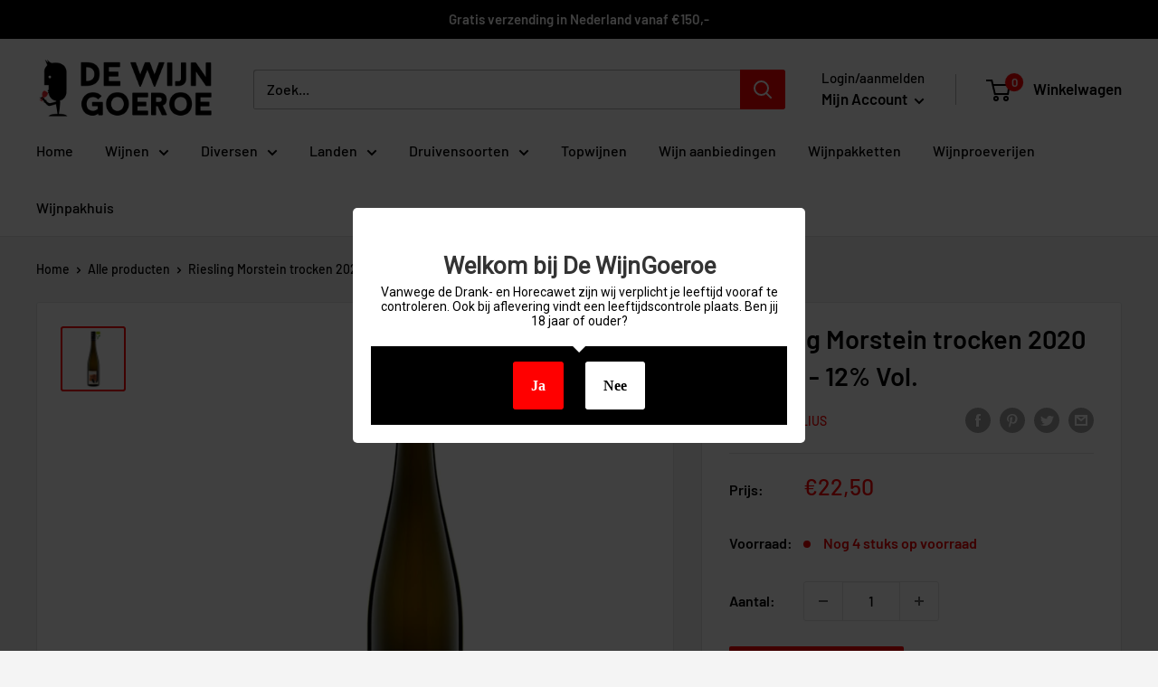

--- FILE ---
content_type: text/html; charset=utf-8
request_url: https://www.dewijngoeroe.nl/products/riesling-morstein-trocken-2019-weingut-julius
body_size: 39498
content:
<!doctype html>

<html class="no-js" lang="nl">
  <head>  
    <meta charset="utf-8">
    <meta name="viewport" content="width=device-width, initial-scale=1.0, height=device-height, minimum-scale=1.0, maximum-scale=5.0">
    <meta name="google-site-verification" content="hMVbIcbT1lXmVrMVImo2o8z-0NVlNd5lkntP-fyam78" />
    <meta name="google-site-verification" content="xp2seUfSMBoXKpRUXLjy-4kXZT606TbnXvyysQUBog4" />
    <meta name="theme-color" content="#ff0000"><title>Riesling Morstein trocken 2020 - 75CL - 12% Vol.
</title><meta name="description" content="Omdat Weingut Julius geen lid is van de elite club VDP mag hij deze Riesling uit de imposante Grand Cru wijnberg Morstein GEEN Grand Cru noemen.Ik doe dat wel lekker puh! Geen kunstmest geen herbiciden en pesticiden in deze wijnberg. De wijn is alleen maar met natuurlijke gisten vergoren en dat levert een bijzondere wi"><link rel="canonical" href="https://www.dewijngoeroe.nl/products/riesling-morstein-trocken-2019-weingut-julius"><link rel="shortcut icon" href="//www.dewijngoeroe.nl/cdn/shop/files/android-chrome-192x192_96x96.png?v=1634562562" type="image/png"><link rel="preload" as="style" href="//www.dewijngoeroe.nl/cdn/shop/t/3/assets/theme.css?v=48103481678461497091619534332">
    <link rel="preload" as="script" href="//www.dewijngoeroe.nl/cdn/shop/t/3/assets/theme.min.js?v=164977014983380440891642698855">
    <link rel="preconnect" href="https://cdn.shopify.com">
    <link rel="preconnect" href="https://fonts.shopifycdn.com">
    <link rel="dns-prefetch" href="https://productreviews.shopifycdn.com">
    <link rel="dns-prefetch" href="https://ajax.googleapis.com">
    <link rel="dns-prefetch" href="https://maps.googleapis.com">
    <link rel="dns-prefetch" href="https://maps.gstatic.com">

    <meta property="og:type" content="product">
  <meta property="og:title" content="Riesling Morstein trocken 2020 - 75CL - 12% Vol."><meta property="og:image" content="http://www.dewijngoeroe.nl/cdn/shop/products/0880_7ae0a624-c8b2-4231-b9e5-6526d939b96f.jpg?v=1620828905">
    <meta property="og:image:secure_url" content="https://www.dewijngoeroe.nl/cdn/shop/products/0880_7ae0a624-c8b2-4231-b9e5-6526d939b96f.jpg?v=1620828905">
    <meta property="og:image:width" content="800">
    <meta property="og:image:height" content="800"><meta property="product:price:amount" content="22,50">
  <meta property="product:price:currency" content="EUR"><meta property="og:description" content="Omdat Weingut Julius geen lid is van de elite club VDP mag hij deze Riesling uit de imposante Grand Cru wijnberg Morstein GEEN Grand Cru noemen.Ik doe dat wel lekker puh! Geen kunstmest geen herbiciden en pesticiden in deze wijnberg. De wijn is alleen maar met natuurlijke gisten vergoren en dat levert een bijzondere wi"><meta property="og:url" content="https://www.dewijngoeroe.nl/products/riesling-morstein-trocken-2019-weingut-julius">
<meta property="og:site_name" content="De WijnGoeroe"><meta name="twitter:card" content="summary"><meta name="twitter:title" content="Riesling Morstein trocken 2020 - 75CL - 12% Vol.">
  <meta name="twitter:description" content="Omdat Weingut Julius geen lid is van de elite club VDP mag hij deze Riesling uit de imposante Grand Cru wijnberg Morstein GEEN Grand Cru noemen.Ik doe dat wel lekker puh! Geen kunstmest geen herbiciden en pesticiden in deze wijnberg. De wijn is alleen maar met natuurlijke gisten vergoren en dat levert een bijzondere wijn op. Rijp tropisch fruit ananas in de verte mango dichterbij een zweem rijpe perzik en daarna wat abrikoos en appel. Mooi gevuld met wat citrus en mineraliteit in de afdronk. Langzaam drinken is bij deze klasbak overigens wel aan te raden anders mis je de helft van het spektakel.">
  <meta name="twitter:image" content="https://www.dewijngoeroe.nl/cdn/shop/products/0880_7ae0a624-c8b2-4231-b9e5-6526d939b96f_600x600_crop_center.jpg?v=1620828905">
    <link rel="preload" href="//www.dewijngoeroe.nl/cdn/fonts/barlow/barlow_n6.329f582a81f63f125e63c20a5a80ae9477df68e1.woff2" as="font" type="font/woff2" crossorigin>
<link rel="preload" href="//www.dewijngoeroe.nl/cdn/fonts/barlow/barlow_n5.a193a1990790eba0cc5cca569d23799830e90f07.woff2" as="font" type="font/woff2" crossorigin>

<style>
  @font-face {
  font-family: Barlow;
  font-weight: 600;
  font-style: normal;
  font-display: swap;
  src: url("//www.dewijngoeroe.nl/cdn/fonts/barlow/barlow_n6.329f582a81f63f125e63c20a5a80ae9477df68e1.woff2") format("woff2"),
       url("//www.dewijngoeroe.nl/cdn/fonts/barlow/barlow_n6.0163402e36247bcb8b02716880d0b39568412e9e.woff") format("woff");
}

  @font-face {
  font-family: Barlow;
  font-weight: 500;
  font-style: normal;
  font-display: swap;
  src: url("//www.dewijngoeroe.nl/cdn/fonts/barlow/barlow_n5.a193a1990790eba0cc5cca569d23799830e90f07.woff2") format("woff2"),
       url("//www.dewijngoeroe.nl/cdn/fonts/barlow/barlow_n5.ae31c82169b1dc0715609b8cc6a610b917808358.woff") format("woff");
}

@font-face {
  font-family: Barlow;
  font-weight: 600;
  font-style: normal;
  font-display: swap;
  src: url("//www.dewijngoeroe.nl/cdn/fonts/barlow/barlow_n6.329f582a81f63f125e63c20a5a80ae9477df68e1.woff2") format("woff2"),
       url("//www.dewijngoeroe.nl/cdn/fonts/barlow/barlow_n6.0163402e36247bcb8b02716880d0b39568412e9e.woff") format("woff");
}

@font-face {
  font-family: Barlow;
  font-weight: 600;
  font-style: italic;
  font-display: swap;
  src: url("//www.dewijngoeroe.nl/cdn/fonts/barlow/barlow_i6.5a22bd20fb27bad4d7674cc6e666fb9c77d813bb.woff2") format("woff2"),
       url("//www.dewijngoeroe.nl/cdn/fonts/barlow/barlow_i6.1c8787fcb59f3add01a87f21b38c7ef797e3b3a1.woff") format("woff");
}


  @font-face {
  font-family: Barlow;
  font-weight: 700;
  font-style: normal;
  font-display: swap;
  src: url("//www.dewijngoeroe.nl/cdn/fonts/barlow/barlow_n7.691d1d11f150e857dcbc1c10ef03d825bc378d81.woff2") format("woff2"),
       url("//www.dewijngoeroe.nl/cdn/fonts/barlow/barlow_n7.4fdbb1cb7da0e2c2f88492243ffa2b4f91924840.woff") format("woff");
}

  @font-face {
  font-family: Barlow;
  font-weight: 500;
  font-style: italic;
  font-display: swap;
  src: url("//www.dewijngoeroe.nl/cdn/fonts/barlow/barlow_i5.714d58286997b65cd479af615cfa9bb0a117a573.woff2") format("woff2"),
       url("//www.dewijngoeroe.nl/cdn/fonts/barlow/barlow_i5.0120f77e6447d3b5df4bbec8ad8c2d029d87fb21.woff") format("woff");
}

  @font-face {
  font-family: Barlow;
  font-weight: 700;
  font-style: italic;
  font-display: swap;
  src: url("//www.dewijngoeroe.nl/cdn/fonts/barlow/barlow_i7.50e19d6cc2ba5146fa437a5a7443c76d5d730103.woff2") format("woff2"),
       url("//www.dewijngoeroe.nl/cdn/fonts/barlow/barlow_i7.47e9f98f1b094d912e6fd631cc3fe93d9f40964f.woff") format("woff");
}


  :root {
    --default-text-font-size : 15px;
    --base-text-font-size    : 16px;
    --heading-font-family    : Barlow, sans-serif;
    --heading-font-weight    : 600;
    --heading-font-style     : normal;
    --text-font-family       : Barlow, sans-serif;
    --text-font-weight       : 500;
    --text-font-style        : normal;
    --text-font-bolder-weight: 600;
    --text-link-decoration   : underline;

    --text-color               : #000000;
    --text-color-rgb           : 0, 0, 0;
    --heading-color            : #000000;
    --border-color             : #e1e3e4;
    --border-color-rgb         : 225, 227, 228;
    --form-border-color        : #d4d6d8;
    --accent-color             : #ff0000;
    --accent-color-rgb         : 255, 0, 0;
    --link-color               : #ff0000;
    --link-color-hover         : #b30000;
    --background               : #f4f4f4;
    --secondary-background     : #ffffff;
    --secondary-background-rgb : 255, 255, 255;
    --accent-background        : rgba(255, 0, 0, 0.08);

    --input-background: #ffffff;

    --error-color       : #ff0000;
    --error-background  : rgba(255, 0, 0, 0.07);
    --success-color     : #00aa00;
    --success-background: rgba(0, 170, 0, 0.11);

    --primary-button-background      : #ff0000;
    --primary-button-background-rgb  : 255, 0, 0;
    --primary-button-text-color      : #ffffff;
    --secondary-button-background    : #0025ff;
    --secondary-button-background-rgb: 0, 37, 255;
    --secondary-button-text-color    : #ffffff;

    --header-background      : #ffffff;
    --header-text-color      : #000000;
    --header-light-text-color: #000000;
    --header-border-color    : rgba(0, 0, 0, 0.3);
    --header-accent-color    : #ff0000;

    --footer-background-color:    #ffffff;
    --footer-heading-text-color:  #000000;
    --footer-body-text-color:     #000000;
    --footer-body-text-color-rgb: 0, 0, 0;
    --footer-accent-color:        #ff0000;
    --footer-accent-color-rgb:    255, 0, 0;
    --footer-border:              none;
    
    --flickity-arrow-color: #abb1b4;--product-on-sale-accent           : #ee0000;
    --product-on-sale-accent-rgb       : 238, 0, 0;
    --product-on-sale-color            : #ffffff;
    --product-in-stock-color           : #008a00;
    --product-low-stock-color          : #ee0000;
    --product-sold-out-color           : #8a9297;
    --product-custom-label-1-background: #008a00;
    --product-custom-label-1-color     : #ffffff;
    --product-custom-label-2-background: #00a500;
    --product-custom-label-2-color     : #ffffff;
    --product-review-star-color        : #fff000;

    --mobile-container-gutter : 20px;
    --desktop-container-gutter: 40px;

    /* Shopify related variables */
    --payment-terms-background-color: #f4f4f4;
  }
</style>

<script>
  // IE11 does not have support for CSS variables, so we have to polyfill them
  if (!(((window || {}).CSS || {}).supports && window.CSS.supports('(--a: 0)'))) {
    const script = document.createElement('script');
    script.type = 'text/javascript';
    script.src = 'https://cdn.jsdelivr.net/npm/css-vars-ponyfill@2';
    script.onload = function() {
      cssVars({});
    };

    document.getElementsByTagName('head')[0].appendChild(script);
  }
</script>


    <script>window.performance && window.performance.mark && window.performance.mark('shopify.content_for_header.start');</script><meta name="google-site-verification" content="hMVbIcbT1lXmVrMVImo2o8z-0NVlNd5lkntP-fyam78">
<meta id="shopify-digital-wallet" name="shopify-digital-wallet" content="/56109039814/digital_wallets/dialog">
<link rel="alternate" type="application/json+oembed" href="https://www.dewijngoeroe.nl/products/riesling-morstein-trocken-2019-weingut-julius.oembed">
<script async="async" src="/checkouts/internal/preloads.js?locale=nl-NL"></script>
<script id="shopify-features" type="application/json">{"accessToken":"b510dc9df53e838e684b761f3ee23003","betas":["rich-media-storefront-analytics"],"domain":"www.dewijngoeroe.nl","predictiveSearch":true,"shopId":56109039814,"locale":"nl"}</script>
<script>var Shopify = Shopify || {};
Shopify.shop = "dewijngoeroe.myshopify.com";
Shopify.locale = "nl";
Shopify.currency = {"active":"EUR","rate":"1.0"};
Shopify.country = "NL";
Shopify.theme = {"name":"Warehouse","id":121774538950,"schema_name":"Warehouse","schema_version":"1.18.0","theme_store_id":871,"role":"main"};
Shopify.theme.handle = "null";
Shopify.theme.style = {"id":null,"handle":null};
Shopify.cdnHost = "www.dewijngoeroe.nl/cdn";
Shopify.routes = Shopify.routes || {};
Shopify.routes.root = "/";</script>
<script type="module">!function(o){(o.Shopify=o.Shopify||{}).modules=!0}(window);</script>
<script>!function(o){function n(){var o=[];function n(){o.push(Array.prototype.slice.apply(arguments))}return n.q=o,n}var t=o.Shopify=o.Shopify||{};t.loadFeatures=n(),t.autoloadFeatures=n()}(window);</script>
<script id="shop-js-analytics" type="application/json">{"pageType":"product"}</script>
<script defer="defer" async type="module" src="//www.dewijngoeroe.nl/cdn/shopifycloud/shop-js/modules/v2/client.init-shop-cart-sync_temwk-5i.nl.esm.js"></script>
<script defer="defer" async type="module" src="//www.dewijngoeroe.nl/cdn/shopifycloud/shop-js/modules/v2/chunk.common_CCZ-xm-Q.esm.js"></script>
<script type="module">
  await import("//www.dewijngoeroe.nl/cdn/shopifycloud/shop-js/modules/v2/client.init-shop-cart-sync_temwk-5i.nl.esm.js");
await import("//www.dewijngoeroe.nl/cdn/shopifycloud/shop-js/modules/v2/chunk.common_CCZ-xm-Q.esm.js");

  window.Shopify.SignInWithShop?.initShopCartSync?.({"fedCMEnabled":true,"windoidEnabled":true});

</script>
<script>(function() {
  var isLoaded = false;
  function asyncLoad() {
    if (isLoaded) return;
    isLoaded = true;
    var urls = ["https:\/\/cdn.shopify.com\/s\/files\/1\/0184\/4255\/1360\/files\/haloroar-legal.min.js?v=1649374317\u0026shop=dewijngoeroe.myshopify.com","https:\/\/evey-files.s3.amazonaws.com\/js\/online_store.js?shop=dewijngoeroe.myshopify.com"];
    for (var i = 0; i < urls.length; i++) {
      var s = document.createElement('script');
      s.type = 'text/javascript';
      s.async = true;
      s.src = urls[i];
      var x = document.getElementsByTagName('script')[0];
      x.parentNode.insertBefore(s, x);
    }
  };
  if(window.attachEvent) {
    window.attachEvent('onload', asyncLoad);
  } else {
    window.addEventListener('load', asyncLoad, false);
  }
})();</script>
<script id="__st">var __st={"a":56109039814,"offset":3600,"reqid":"122173ff-2995-42a0-a5ae-5d03ef10c88d-1768971273","pageurl":"www.dewijngoeroe.nl\/products\/riesling-morstein-trocken-2019-weingut-julius","u":"32f1075c4152","p":"product","rtyp":"product","rid":6677470806214};</script>
<script>window.ShopifyPaypalV4VisibilityTracking = true;</script>
<script id="captcha-bootstrap">!function(){'use strict';const t='contact',e='account',n='new_comment',o=[[t,t],['blogs',n],['comments',n],[t,'customer']],c=[[e,'customer_login'],[e,'guest_login'],[e,'recover_customer_password'],[e,'create_customer']],r=t=>t.map((([t,e])=>`form[action*='/${t}']:not([data-nocaptcha='true']) input[name='form_type'][value='${e}']`)).join(','),a=t=>()=>t?[...document.querySelectorAll(t)].map((t=>t.form)):[];function s(){const t=[...o],e=r(t);return a(e)}const i='password',u='form_key',d=['recaptcha-v3-token','g-recaptcha-response','h-captcha-response',i],f=()=>{try{return window.sessionStorage}catch{return}},m='__shopify_v',_=t=>t.elements[u];function p(t,e,n=!1){try{const o=window.sessionStorage,c=JSON.parse(o.getItem(e)),{data:r}=function(t){const{data:e,action:n}=t;return t[m]||n?{data:e,action:n}:{data:t,action:n}}(c);for(const[e,n]of Object.entries(r))t.elements[e]&&(t.elements[e].value=n);n&&o.removeItem(e)}catch(o){console.error('form repopulation failed',{error:o})}}const l='form_type',E='cptcha';function T(t){t.dataset[E]=!0}const w=window,h=w.document,L='Shopify',v='ce_forms',y='captcha';let A=!1;((t,e)=>{const n=(g='f06e6c50-85a8-45c8-87d0-21a2b65856fe',I='https://cdn.shopify.com/shopifycloud/storefront-forms-hcaptcha/ce_storefront_forms_captcha_hcaptcha.v1.5.2.iife.js',D={infoText:'Beschermd door hCaptcha',privacyText:'Privacy',termsText:'Voorwaarden'},(t,e,n)=>{const o=w[L][v],c=o.bindForm;if(c)return c(t,g,e,D).then(n);var r;o.q.push([[t,g,e,D],n]),r=I,A||(h.body.append(Object.assign(h.createElement('script'),{id:'captcha-provider',async:!0,src:r})),A=!0)});var g,I,D;w[L]=w[L]||{},w[L][v]=w[L][v]||{},w[L][v].q=[],w[L][y]=w[L][y]||{},w[L][y].protect=function(t,e){n(t,void 0,e),T(t)},Object.freeze(w[L][y]),function(t,e,n,w,h,L){const[v,y,A,g]=function(t,e,n){const i=e?o:[],u=t?c:[],d=[...i,...u],f=r(d),m=r(i),_=r(d.filter((([t,e])=>n.includes(e))));return[a(f),a(m),a(_),s()]}(w,h,L),I=t=>{const e=t.target;return e instanceof HTMLFormElement?e:e&&e.form},D=t=>v().includes(t);t.addEventListener('submit',(t=>{const e=I(t);if(!e)return;const n=D(e)&&!e.dataset.hcaptchaBound&&!e.dataset.recaptchaBound,o=_(e),c=g().includes(e)&&(!o||!o.value);(n||c)&&t.preventDefault(),c&&!n&&(function(t){try{if(!f())return;!function(t){const e=f();if(!e)return;const n=_(t);if(!n)return;const o=n.value;o&&e.removeItem(o)}(t);const e=Array.from(Array(32),(()=>Math.random().toString(36)[2])).join('');!function(t,e){_(t)||t.append(Object.assign(document.createElement('input'),{type:'hidden',name:u})),t.elements[u].value=e}(t,e),function(t,e){const n=f();if(!n)return;const o=[...t.querySelectorAll(`input[type='${i}']`)].map((({name:t})=>t)),c=[...d,...o],r={};for(const[a,s]of new FormData(t).entries())c.includes(a)||(r[a]=s);n.setItem(e,JSON.stringify({[m]:1,action:t.action,data:r}))}(t,e)}catch(e){console.error('failed to persist form',e)}}(e),e.submit())}));const S=(t,e)=>{t&&!t.dataset[E]&&(n(t,e.some((e=>e===t))),T(t))};for(const o of['focusin','change'])t.addEventListener(o,(t=>{const e=I(t);D(e)&&S(e,y())}));const B=e.get('form_key'),M=e.get(l),P=B&&M;t.addEventListener('DOMContentLoaded',(()=>{const t=y();if(P)for(const e of t)e.elements[l].value===M&&p(e,B);[...new Set([...A(),...v().filter((t=>'true'===t.dataset.shopifyCaptcha))])].forEach((e=>S(e,t)))}))}(h,new URLSearchParams(w.location.search),n,t,e,['guest_login'])})(!0,!0)}();</script>
<script integrity="sha256-4kQ18oKyAcykRKYeNunJcIwy7WH5gtpwJnB7kiuLZ1E=" data-source-attribution="shopify.loadfeatures" defer="defer" src="//www.dewijngoeroe.nl/cdn/shopifycloud/storefront/assets/storefront/load_feature-a0a9edcb.js" crossorigin="anonymous"></script>
<script data-source-attribution="shopify.dynamic_checkout.dynamic.init">var Shopify=Shopify||{};Shopify.PaymentButton=Shopify.PaymentButton||{isStorefrontPortableWallets:!0,init:function(){window.Shopify.PaymentButton.init=function(){};var t=document.createElement("script");t.src="https://www.dewijngoeroe.nl/cdn/shopifycloud/portable-wallets/latest/portable-wallets.nl.js",t.type="module",document.head.appendChild(t)}};
</script>
<script data-source-attribution="shopify.dynamic_checkout.buyer_consent">
  function portableWalletsHideBuyerConsent(e){var t=document.getElementById("shopify-buyer-consent"),n=document.getElementById("shopify-subscription-policy-button");t&&n&&(t.classList.add("hidden"),t.setAttribute("aria-hidden","true"),n.removeEventListener("click",e))}function portableWalletsShowBuyerConsent(e){var t=document.getElementById("shopify-buyer-consent"),n=document.getElementById("shopify-subscription-policy-button");t&&n&&(t.classList.remove("hidden"),t.removeAttribute("aria-hidden"),n.addEventListener("click",e))}window.Shopify?.PaymentButton&&(window.Shopify.PaymentButton.hideBuyerConsent=portableWalletsHideBuyerConsent,window.Shopify.PaymentButton.showBuyerConsent=portableWalletsShowBuyerConsent);
</script>
<script data-source-attribution="shopify.dynamic_checkout.cart.bootstrap">document.addEventListener("DOMContentLoaded",(function(){function t(){return document.querySelector("shopify-accelerated-checkout-cart, shopify-accelerated-checkout")}if(t())Shopify.PaymentButton.init();else{new MutationObserver((function(e,n){t()&&(Shopify.PaymentButton.init(),n.disconnect())})).observe(document.body,{childList:!0,subtree:!0})}}));
</script>

<script>window.performance && window.performance.mark && window.performance.mark('shopify.content_for_header.end');</script>

    <link rel="stylesheet" href="//www.dewijngoeroe.nl/cdn/shop/t/3/assets/theme.css?v=48103481678461497091619534332">

    
  <script type="application/ld+json">
  {
    "@context": "http://schema.org",
    "@type": "Product",
    "offers": [{
          "@type": "Offer",
          "name": "Default Title",
          "availability":"https://schema.org/InStock",
          "price": 22.5,
          "priceCurrency": "EUR",
          "priceValidUntil": "2026-01-31","sku": "0880","url": "/products/riesling-morstein-trocken-2019-weingut-julius?variant=39817497182406"
        }
],
    "brand": {
      "name": "Weingut Julius"
    },
    "name": "Riesling Morstein trocken 2020 - 75CL - 12% Vol.",
    "description": "Omdat Weingut Julius geen lid is van de elite club VDP mag hij deze Riesling uit de imposante Grand Cru wijnberg Morstein GEEN Grand Cru noemen.Ik doe dat wel lekker puh! Geen kunstmest geen herbiciden en pesticiden in deze wijnberg. De wijn is alleen maar met natuurlijke gisten vergoren en dat levert een bijzondere wijn op. Rijp tropisch fruit ananas in de verte mango dichterbij een zweem rijpe perzik en daarna wat abrikoos en appel. Mooi gevuld met wat citrus en mineraliteit in de afdronk. Langzaam drinken is bij deze klasbak overigens wel aan te raden anders mis je de helft van het spektakel.",
    "category": "Witte wijn",
    "url": "/products/riesling-morstein-trocken-2019-weingut-julius",
    "sku": "0880",
    "image": {
      "@type": "ImageObject",
      "url": "https://www.dewijngoeroe.nl/cdn/shop/products/0880_7ae0a624-c8b2-4231-b9e5-6526d939b96f_1024x.jpg?v=1620828905",
      "image": "https://www.dewijngoeroe.nl/cdn/shop/products/0880_7ae0a624-c8b2-4231-b9e5-6526d939b96f_1024x.jpg?v=1620828905",
      "name": "Riesling Morstein trocken 2020 - 75CL - 12% Vol.",
      "width": "1024",
      "height": "1024"
    }
  }
  </script>



  <script type="application/ld+json">
  {
    "@context": "http://schema.org",
    "@type": "BreadcrumbList",
  "itemListElement": [{
      "@type": "ListItem",
      "position": 1,
      "name": "Home",
      "item": "https://www.dewijngoeroe.nl"
    },{
          "@type": "ListItem",
          "position": 2,
          "name": "Riesling Morstein trocken 2020 - 75CL - 12% Vol.",
          "item": "https://www.dewijngoeroe.nl/products/riesling-morstein-trocken-2019-weingut-julius"
        }]
  }
  </script>


    <script>
      // This allows to expose several variables to the global scope, to be used in scripts
      window.theme = {
        pageType: "product",
        cartCount: 0,
        moneyFormat: "€{{amount_with_comma_separator}}",
        moneyWithCurrencyFormat: "€{{amount_with_comma_separator}} EUR",
        showDiscount: true,
        discountMode: "saving",
        searchMode: "product,article",
        searchUnavailableProducts: "hide",
        cartType: "message"
      };

      window.routes = {
        rootUrl: "\/",
        rootUrlWithoutSlash: '',
        cartUrl: "\/cart",
        cartAddUrl: "\/cart\/add",
        cartChangeUrl: "\/cart\/change",
        searchUrl: "\/search",
        productRecommendationsUrl: "\/recommendations\/products"
      };

      window.languages = {
        productRegularPrice: "Normale prijs",
        productSalePrice: "Sale prijs",
        collectionOnSaleLabel: "Korting {{savings}}",
        productFormUnavailable: "Niet beschikbaar",
        productFormAddToCart: "In winkelwagen",
        productFormSoldOut: "Uitverkocht",
        productAdded: "Product is toegevoegd aan je winkelwagen",
        productAddedShort: "Toegevoegd!",
        shippingEstimatorNoResults: "Geen verzendkosten gevonden voor je adres",
        shippingEstimatorOneResult: "Er is één verzendkosten voor je adres:",
        shippingEstimatorMultipleResults: "Er zijn {{count}} verzendkosten voor je adres:",
        shippingEstimatorErrors: "Er is een fout opgetreden:"
      };

      window.lazySizesConfig = {
        loadHidden: false,
        hFac: 0.8,
        expFactor: 3,
        customMedia: {
          '--phone': '(max-width: 640px)',
          '--tablet': '(min-width: 641px) and (max-width: 1023px)',
          '--lap': '(min-width: 1024px)'
        }
      };

      document.documentElement.className = document.documentElement.className.replace('no-js', 'js');
    </script><script src="//www.dewijngoeroe.nl/cdn/shop/t/3/assets/theme.min.js?v=164977014983380440891642698855" defer></script>
    <script src="//www.dewijngoeroe.nl/cdn/shop/t/3/assets/custom.js?v=90373254691674712701618405650" defer></script><script>
        (function () {
          window.onpageshow = function() {
            // We force re-freshing the cart content onpageshow, as most browsers will serve a cache copy when hitting the
            // back button, which cause staled data
            document.documentElement.dispatchEvent(new CustomEvent('cart:refresh', {
              bubbles: true,
              detail: {scrollToTop: false}
            }));
          };
        })();
      </script><link rel="stylesheet" href="https://cdn.shopify.com/s/files/1/0184/4255/1360/files/legal.v5.scss.css?v=1654848652" media="print" onload="this.media='all'">
  <script>
    (function() {
      const metafields = {
        "shop": "dewijngoeroe.myshopify.com",
        "settings": {"enabled":"1","param":{"message":"Ja, zowel ik als de ontvanger zijn 18 jaar of ouder (ook bij aflevering zal er een leeftijdscontrole plaatsvinden)\r\n","error_message":"Je dient aan te geven dat je 18 jaar of ouder bent","error_display":"after","greeting":{"enabled":"1","message":"Geef a.u.b. aan dat je 18 jaar of ouder bent.","delay":"1"},"link_order":["link"],"links":{"link":{"label":"terms and conditions.","target":"_blank","url":"https:\/\/dewijngoeroe.myshopify.com\/policies\/terms-of-service","policy":"terms-of-service"}},"force_enabled":"0","optional":"0","optional_message_enabled":"0","optional_message_value":"Thank you! The page will be moved to the checkout page.","optional_checkbox_hidden":"0","time_enabled":"1","time_label":"klant heeft aangegeven 18 jaar of ouder te zijn","checkbox":"1"},"popup":{"title":"Terms and Conditions","width":"600","button":"Process to Checkout","icon_color":"#197bbd"},"style":{"checkbox":{"size":"20","color":"#ff0000"},"message":{"font":"inherit","size":"14","customized":{"enabled":"1","color":"#212b36","accent":"#0075ff","error":"#de3618"},"align":"inherit","padding":{"top":"0","right":"0","bottom":"0","left":"0"}}},"only1":"true","installer":[]},
        "moneyFormat": "€{{amount_with_comma_separator}}"
      };
      !function(){"use strict";void 0===Element.prototype.getEventListeners&&(Element.prototype.__addEventListener=Element.prototype.addEventListener,Element.prototype.__removeEventListener=Element.prototype.removeEventListener,Element.prototype.addEventListener=function(e,t,n=!1){this.__addEventListener(e,t,n),this.eventListenerList||(this.eventListenerList={}),this.eventListenerList[e]||(this.eventListenerList[e]=[]),this.eventListenerList[e].push({type:e,listener:t,useCapture:n})},Element.prototype.removeEventListener=function(e,t,n=!1){this.__removeEventListener(e,t,n),this.eventListenerList||(this.eventListenerList={}),this.eventListenerList[e]||(this.eventListenerList[e]=[]);for(let o=0;o<this.eventListenerList[e].length;o++)if(this.eventListenerList[e][o].listener===t&&this.eventListenerList[e][o].useCapture===n){this.eventListenerList[e].splice(o,1);break}0==this.eventListenerList[e].length&&delete this.eventListenerList[e]},Element.prototype.getEventListeners=function(e){return this.eventListenerList||(this.eventListenerList={}),void 0===e?this.eventListenerList:this.eventListenerList[e]})}(),window.roarJs=window.roarJs||{},roarJs.Legal=function(){const e={id:"legal",shop:null,settings:{},jQuery:null,fonts:[],editor:{enabled:!1,selector:"#theme-editor__checkbox"},installer:{enabled:!1},pointer:{},selectors:{checkout:'[name="checkout"], [name="goto_pp"], [name="goto_gc"], [href*="/checkout"], .rale-button--checkout',dynamic:'[data-shopify="payment-button"], [data-shopify="dynamic-checkout-cart"]',form:'form[action="/checkout"]',update:'[name="update"]',widget:".rale-widget",checkbox:'.rale-widget .rale-checkbox input[type="checkbox"]',nopopup:".rale-nopopup",policy:".rale-policy",error:".rale-widget .rale-error",greeting:".rale-widget .rale-greeting",modal:"rale-modal",modal_close:"rale-modal-close"},classes:{hidden:"rale-dynamic--hidden",invisible:"rale-checkout--invisible"},cssUrl:"https://cdn.shopify.com/s/files/1/0184/4255/1360/files/legal.v5.scss.css?v=1654848652",installerUrl:"https://cdn.shopify.com/s/files/1/0184/4255/1360/files/legal-installer.min.js?v=1656068354"};function t(e,t){for(let t=0;t<document.styleSheets.length;t++)if(document.styleSheets[t].href==e)return!1;const n=document.getElementsByTagName("head")[0],o=document.createElement("link");o.type="text/css",o.rel="stylesheet",o.readyState?o.onreadystatechange=function(){"loaded"!=o.readyState&&"complete"!=o.readyState||(o.onreadystatechange=null,t&&t())}:o.onload=function(){t&&t()},o.href=e,n.appendChild(o)}function n(){e.settings.enabled="1"}function o(){return"undefined"==typeof roarJsAdmin?(e.shop||(e.shop=metafields.shop,e.settings=metafields.settings),!0):(e.editor.enabled=!0,e.shop=roarJsAdmin.Config.shop,e.settings=roarJsAdmin.Config.settings,n(),!0)}function s(e,t){!function(e,t){const n=XMLHttpRequest.prototype.open;XMLHttpRequest.prototype.open=function(o,s){this.addEventListener("load",(function(){!e.some((function(e){return s.indexOf(e)>-1}))||""!==this.responseType&&"text"!==this.responseType||t(this.responseText)})),n.apply(this,arguments)}}(e,t),function(e,t){"undefined"!=typeof jQuery&&jQuery(document).ajaxSuccess((function(n,o,s){const i=s.url;e.some((function(e){return i.indexOf(e)>-1}))&&t(o.responseText)}))}(e,t),function(e,t){const n=window.fetch;window.fetch=function(){const e=n.apply(this,arguments);return e.then((function(e){const t=new CustomEvent("raleFetchEnd",{view:document,bubbles:!0,cancelable:!1,detail:{response:e.clone()}});document.dispatchEvent(t)})),e},document.addEventListener("raleFetchEnd",(function(n){const o=n.detail.response;if(200!==o.status)return;const s=o.url;e.some((function(e){return s.indexOf(e)>-1}))&&t(o.json())}))}(e,t)}function i(){const{selectors:t}=e;let n=!1;return document.querySelectorAll(t.checkbox).forEach((e=>{(function(e){const t=e.getBoundingClientRect(),n=window.innerWidth||document.documentElement.clientWidth,o=window.innerHeight||document.documentElement.clientHeight,s=function(e,t){return document.elementFromPoint(e,t)};return!(t.right<0||t.bottom<0||t.left>n||t.top>o)&&(e.contains(s(t.left,t.top))||e.contains(s(t.right,t.top))||e.contains(s(t.right,t.bottom))||e.contains(s(t.left,t.bottom))||e.parentNode.contains(s(t.left,t.top))||e.parentNode.contains(s(t.right,t.top))||e.parentNode.contains(s(t.right,t.bottom))||e.parentNode.contains(s(t.left,t.bottom)))})(e)&&(n=!0)})),n}function l(t){const{selectors:n}=e;let o=!1;if(s="/cart",window.location.href.indexOf(s)>-1){const e=t.closest("form");e&&e.querySelector(n.widget)&&(o=!0)}var s;return o}function r(t,n){const{classes:o,pointer:s}=e;if(n=n||window.event,void 0!==window.pageXOffset?(s.pageX=n.pageX-window.pageXOffset,s.pageY=n.pageY-window.pageYOffset):(s.pageX=n.pageX-document.documentElement.scrollLeft,s.pageY=n.pageY-document.documentElement.scrollTop),isNaN(s.pageX)||isNaN(s.pageY))s.target=t;else{const e=t.classList.contains(o.hidden);e&&t.classList.remove(o.hidden);const n=document.elementFromPoint(s.pageX,s.pageY);n&&(s.target=n),e&&t.classList.add(o.hidden)}}function a(t){const{id:n,classes:o,title:s,body:i,styles:l}=t;let r=document.getElementById(n);if(null!=r&&r.remove(),r=document.createElement("div"),r.id=n,r.classList="rale-modal",r.innerHTML=`<div class="rale-modal-inner">\n<div class="rale-modal-header"><div class="rale-modal-title">${s}</div><div class="rale-modal-close"><svg viewBox="0 0 20 20"><path d="M11.414 10l6.293-6.293a.999.999 0 1 0-1.414-1.414L10 8.586 3.707 2.293a.999.999 0 1 0-1.414 1.414L8.586 10l-6.293 6.293a.999.999 0 1 0 1.414 1.414L10 11.414l6.293 6.293a.997.997 0 0 0 1.414 0 .999.999 0 0 0 0-1.414L11.414 10z" fill-rule="evenodd"></path></svg></div></div>\n<div class="rale-modal-bodyWrapper"><div class="rale-modal-body" data-scrollable>${i}</div></div>\n</div><div class="rale-modal-overlay"></div>`,o&&o.length>0&&r.classList.add(o),l&&Object.keys(l).length>0)for(const[e,t]of Object.entries(l))r.style.setProperty(e,t);return w(r),document.body.classList.add("rale-modal--opened"),document.body.appendChild(r),function(t){t.querySelectorAll(".rale-modal-close, .rale-modal-overlay").forEach((e=>{e.addEventListener("click",(e=>{c(e.currentTarget.closest(".rale-modal").getAttribute("id"))}))})),document.querySelectorAll(".rale-modal-button").forEach((t=>{t.addEventListener("click",(t=>{const n=t.currentTarget.closest(".rale-modal");n.classList.add("rale-modal--checked"),setTimeout((function(){const{pointer:{target:t}}=e;if(t)if("FORM"==t.tagName)t.submit();else try{t.click()}catch(e){const n=t.closest('[role="button"]');n&&n.click()}}),500),setTimeout((function(){c(n.getAttribute("id")),m()}),1e3)}))}))}(r),r}function c(e){const t=document.getElementById(e);if(null!=t&&t.remove(),0===document.querySelectorAll(".rale-modal").length){document.querySelector("body").classList.remove("rale-modal--opened")}}function d(t){const{selectors:n}=e;return!!t.closest(n.nopopup)}function p(t){const{classes:n,pointer:{target:o}}=e;let s=!0;if(t.classList.contains(n.hidden)&&(s=!1,o)){const e=o.getEventListeners("click"),t=o.closest("[class*=shopify-payment-button__]");(void 0!==e||t)&&(s=!0)}return s}function u(){const{settings:{param:t,popup:n,style:o}}=e,s=b();s.querySelector('input[type="checkbox"]').removeAttribute("checked");const i=s.querySelector(".rale-greeting");null!==i&&(i.classList.remove("rale-greeting--bottom"),i.classList.add("rale-greeting--top"));const l=n.title.length>0?n.title:"Terms and Conditions";let r=`<svg xmlns="http://www.w3.org/2000/svg" viewBox="0 0 37 37" class="rale-checkmark"><path class="rale-checkmark--circle" d="M30.5,6.5L30.5,6.5c6.6,6.6,6.6,17.4,0,24l0,0c-6.6,6.6-17.4,6.6-24,0l0,0c-6.6-6.6-6.6-17.4,0-24l0,0C13.1-0.2,23.9-0.2,30.5,6.5z"></path><polyline class="rale-checkmark--check" points="11.6,20 15.9,24.2 26.4,13.8"></polyline><polyline class="rale-checkmark--checked" points="11.6,20 15.9,24.2 26.4,13.8"></polyline></svg>${s.outerHTML}`;void 0!==t.force_enabled&&"1"===t.force_enabled?r+=`<div class="rale-modal-buttonWrapper"><div class="rale-modal-button">${n.button.length>0?n.button:"Process to Checkout"}</div></div>`:r+=`<div class="rale-error">${t.error_message}</div>`;let a="",c={"--rale-size":`${o.message.size}px`,"--rale-popup-width":`${n.width}px`,"--rale-popup-icolor":n.icon_color},d="inherit";if("inherit"!==o.message.font){d=o.message.font.split(":")[0].replace(/\+/g," ")}return c["--rale-font"]=d,"1"===o.message.customized.enabled&&(a="rale-customized",c["--rale-color"]=o.message.customized.color,c["--rale-error"]=o.message.customized.error),{id:"rale-modal",classes:a,styles:c,title:l,body:r}}function m(){document.dispatchEvent(new CustomEvent("rale.shopifyCheckout"))}function h(t){const{selectors:n,settings:{param:o}}=e,s=t.currentTarget;if(function(t){const{settings:{param:n}}=e,o=t.closest("form");if(o&&0===o.querySelectorAll(".rale-time").length&&"0"!==n.time_enabled){const e=n.time_label.length>0?n.time_label:"Agreed to the Terms and Conditions on",t=document.createElement("input");t.type="hidden",t.name=`attributes[${e}]`,t.value=new Date,o.appendChild(t)}}(s),void 0!==o.force_enabled&&"1"===o.force_enabled){if(i()||l(s))m();else{if(r(s,t),!p(s))return!1;k(a(u())),t.preventDefault(),t.stopPropagation()}return!1}if(d(s))return m(),!1;if(function(){const{settings:{param:t}}=e;return(void 0===t.force_enabled||"1"!==t.force_enabled)&&void 0!==t.optional&&"1"===t.optional}())return o.optional_message_enabled&&"1"===o.optional_message_enabled&&o.optional_message_value.length>0&&alert(o.optional_message_value),m(),!1;if(r(s,t),i()||l(s))C()?(document.querySelectorAll(n.greeting).forEach((e=>{e.remove()})),m()):("dialog"===o.error_display?alert(o.error_message):(document.querySelectorAll(n.error).forEach((e=>{e.remove()})),document.querySelectorAll(n.widget).forEach((e=>{const t=document.createElement("div");t.classList="rale-error",t.innerHTML=o.error_message,"after"===o.error_display?e.appendChild(t):e.insertBefore(t,e.firstChild)}))),t.preventDefault(),t.stopPropagation());else{if(C())return!1;if(!p(s))return!1;k(a(u())),t.preventDefault(),t.stopPropagation()}}function g(){const{settings:t}=e;if("1"!==t.enabled)return!1;setTimeout((function(){!function(){const{classes:t,selectors:n}=e;document.querySelectorAll(n.checkout).forEach((e=>{C()||d(e)?e.classList.remove(t.invisible):e.classList.add(t.invisible)}))}(),function(){const{classes:t,selectors:n,settings:{param:o}}=e;"1"!==o.optional&&document.querySelectorAll(n.dynamic).forEach((e=>{("dynamic-checkout-cart"===e.dataset.shopify||"payment-button"===e.dataset.shopify)&&C()||d(e)?e.classList.remove(t.hidden):e.classList.add(t.hidden)}))}()}),100)}function f(){const{selectors:t,settings:n}=e;if("1"!==n.enabled)return!1;document.querySelectorAll(`${t.checkout}, ${t.dynamic}`).forEach((e=>{e.removeEventListener("click",h),e.addEventListener("click",h)})),document.querySelectorAll(t.form).forEach((e=>{e.removeEventListener("submit",h),e.addEventListener("submit",h)}))}function y(e){return("."+e.trim().replace(/ /g,".")).replace(/\.\.+/g,".")}function v(e){for(var t=[];e.parentNode;){var n=e.getAttribute("id"),o=e.tagName;if(n&&"BODY"!==o){t.unshift("#"+n);break}if(e===e.ownerDocument.documentElement||"BODY"===o)t.unshift(e.tagName);else{for(var s=1,i=e;i.previousElementSibling;i=i.previousElementSibling,s++);var l=e.className?y(e.className):"";l?t.unshift(""+e.tagName+l):t.unshift(""+e.tagName)}e=e.parentNode}return t.join(" ")}function b(n){const{fonts:o,settings:{param:s,style:i}}=e,l=`rale-${Date.now()+Math.random()}`,r=document.createElement("div");r.classList="rale-widget";let a="inherit";if("inherit"!==i.message.font){const e=i.message.font.split(":")[0];a=e.replace(/\+/g," "),o.includes(e)||(o.push(e),t("//fonts.googleapis.com/css?family="+i.message.font))}r.style.setProperty("--rale-font",a),r.style.setProperty("--rale-size",`${i.message.size}px`),r.style.setProperty("--rale-align",i.message.align),r.style.setProperty("--rale-padding",`${i.message.padding.top||0}px ${i.message.padding.right||0}px ${i.message.padding.bottom||0}px ${i.message.padding.left||0}px`),"1"===i.message.customized.enabled&&(r.classList.add("rale-customized"),r.style.setProperty("--rale-color",i.message.customized.color),r.style.setProperty("--rale-accent",i.message.customized.accent),r.style.setProperty("--rale-error",i.message.customized.error));let c="";if("0"!==s.time_enabled){c=`<input class="rale-time" type="hidden" name="attributes[${s.time_label.length>0?s.time_label:"Agreed to the Terms and Conditions on"}]" value="${new Date}" />`}"1"===s.optional&&s.optional_message_enabled&&"1"===s.optional_message_enabled&&"1"===s.optional_checkbox_hidden&&r.classList.add("rale-widget--hidden");let d="";return!0===n&&(d='<div class="ralei-remove"></div>'),r.innerHTML=`<div class="rale-container">${function(t){const{settings:{param:n,style:o}}=e;if(void 0!==n.force_enabled&&"1"===n.force_enabled)return`<span class="rale-checkbox rale-visually-hidden"><input type="checkbox" id="${t}" checked="checked"/></span>`;{let e=`--rale-size:${o.checkbox.size}px;`,s="",i="",l="";if("0"!==n.checkbox&&(e+=`--rale-background:${o.checkbox.color};`,s=`<span class="rale-box">${function(e){let t="";switch(e){case"1":t='<svg xmlns="http://www.w3.org/2000/svg" viewBox="0 0 21 21" class="rale-icon"><polyline points="5 10.75 8.5 14.25 16 6"></polyline></svg>';break;case"2":t='<svg xmlns="http://www.w3.org/2000/svg" viewBox="0 0 21 21" class="rale-icon"><path d="M5,10.75 L8.5,14.25 L19.4,2.3 C18.8333333,1.43333333 18.0333333,1 17,1 L4,1 C2.35,1 1,2.35 1,4 L1,17 C1,18.65 2.35,20 4,20 L17,20 C18.65,20 20,18.65 20,17 L20,7.99769186"></path></svg>';break;case"3":t='<svg xmlns="http://www.w3.org/2000/svg" viewBox="0 0 12 9" class="rale-icon"><polyline points="1 5 4 8 11 1"></polyline></svg>';break;case"4":t='<svg xmlns="http://www.w3.org/2000/svg" viewBox="0 0 44 44" class="rale-icon"><path d="M14,24 L21,31 L39.7428882,11.5937758 C35.2809627,6.53125861 30.0333333,4 24,4 C12.95,4 4,12.95 4,24 C4,35.05 12.95,44 24,44 C35.05,44 44,35.05 44,24 C44,19.3 42.5809627,15.1645919 39.7428882,11.5937758" transform="translate(-2.000000, -2.000000)"></path></svg>';break;case"5":t='<svg xmlns="http://www.w3.org/2000/svg" viewBox="0 0 512 512" class="rale-icon"><path d="M256 8C119 8 8 119 8 256s111 248 248 248 248-111 248-248S393 8 256 8z"></path></svg>'}return t}(n.checkbox)}</span>`),void 0!==n.greeting&&"1"===n.greeting.enabled&&n.greeting.message.length>0){let e=parseInt(n.greeting.delay);e=e>0?e:0,l=`<i class="rale-greeting rale-greeting--bottom${0==e?" rale-greeting--init":""}"><svg xmlns="http://www.w3.org/2000/svg" viewBox="0 0 20 20"><path fill-rule="evenodd" d="M10 20c5.514 0 10-4.486 10-10S15.514 0 10 0 0 4.486 0 10s4.486 10 10 10zm1-6a1 1 0 11-2 0v-4a1 1 0 112 0v4zm-1-9a1 1 0 100 2 1 1 0 000-2z"/></svg>${n.greeting.message}</i>`}return`<span class="rale-checkbox rale-checkbox--${n.checkbox}" style="${e}"><input type="checkbox" id="${t}" ${i}/>${s}${l}</span>`}}(l)+function(t){const{shop:n,editor:o,settings:{param:s}}=e,{message:i,links:l,link_order:r}=s;let a=i;return r&&r.forEach((function(e){const t=l[e];if(t){const{label:s,url:i,target:l,policy:r}=t,c=new RegExp(`{${e}}`,"g");if("popup"===l){let e=`/policies/${r}`;if(o.enabled&&(e=`https://${n}${e}`),s.length>0){let t=`<a href="${e}" target="_blank" class="rale-link rale-policy" data-policy="${r}">${s}</a>`;a=a.replace(c,t)}}else if(s.length>0){let e=s;i.length>0&&(e=`<a href="${i}" target="${l}" class="rale-link">${s}</a>`),a=a.replace(c,e)}}})),`<label for="${t}" class="rale-message">${a}</label>`}(l)+d}</div>${c}`,r}function w(t){const{settings:{param:n}}=e,o=t.querySelector(".rale-greeting");if(null!==o){let e=parseInt(n.greeting.delay);e=e>0?e:0,setTimeout((function(){o.classList.add("rale-greeting--open")}),1e3*e)}}function L(t,n,o=!1){const{selectors:s}=e,i=b(o);function l(e,t){const n=document.querySelector(e);if(null===n||n.parentNode.querySelector(s.widget)&&"append"!==t)return!1;switch(t){case"before":n.parentNode.insertBefore(i,n);break;case"after":n.parentNode.insertBefore(i,n.nextSibling);break;default:n.innerHTML="",n.appendChild(i)}w(i);const o=new CustomEvent("rale.widgetCreated",{detail:{selector:n}});return document.dispatchEvent(o),$(),k(i),!0}l(t,n)||setTimeout((function(){l(t,n)||setTimeout((function(){l(t,n)}),1e3)}),1e3)}function k(t){const{selectors:n}=e;t.querySelectorAll(n.checkbox).forEach((t=>{t.addEventListener("change",(t=>{const o=t.currentTarget,s=o.checked;if(document.querySelectorAll(n.checkbox).forEach((e=>{e.checked=s})),document.querySelectorAll(n.error).forEach((e=>{e.remove()})),document.querySelectorAll(n.greeting).forEach((e=>{e.classList.add("rale-greeting--close"),setTimeout((function(){e.remove()}),300)})),$(),g(),s&&o.closest(".rale-modal")){const t=o.closest(".rale-modal");t.classList.add("rale-modal--checked"),setTimeout((function(){const{pointer:{target:t}}=e;if(t)if("FORM"==t.tagName)t.submit();else{const e=t.closest('[role="button"]');if(e)e.click();else{const e=t.querySelector("button");e?e.click():t.click()}}}),500),setTimeout((function(){c(t.getAttribute("id")),m()}),1e3)}}))})),t.querySelectorAll(n.policy).forEach((t=>{t.addEventListener("click",(t=>{t.preventDefault();const{editor:n}=e,o=t.currentTarget,s=o.dataset.policy;a({id:"rale-modal--skeleton",classes:"rale-modal--skeleton",title:'<div class="rale-skeleton-display"></div>',body:'<svg viewBox="0 0 37 37" xmlns="http://www.w3.org/2000/svg" class="rale-spinner"><path d="M30.5,6.5L30.5,6.5c6.6,6.6,6.6,17.4,0,24l0,0c-6.6,6.6-17.4,6.6-24,0l0,0c-6.6-6.6-6.6-17.4,0-24l0,0C13.1-0.2,23.9-0.2,30.5,6.5z"></path></svg><div class="rale-skeleton-display"></div><div class="rale-skeleton-container"><div class="rale-skeleton-text"></div><div class="rale-skeleton-text"></div><div class="rale-skeleton-text"></div></div>'});let i=o.getAttribute("href");n.enabled&&(i=`${roarJsAdmin.Config.appUrl}/policies/${s}`),fetch(i).then((e=>e.text())).then((e=>{const t=(new DOMParser).parseFromString(e,"text/html");c("rale-modal--skeleton");let n="",o="";if(t.querySelector(".shopify-policy__body"))n=t.querySelector(".shopify-policy__title").textContent,o=t.querySelector(".shopify-policy__body").innerHTML;else{n={"refund-policy":"Refund policy","privacy-policy":"Privacy policy","terms-of-service":"Terms of service","shipping-policy":"Shipping policy"}[s],o='<div class="Polaris-TextContainer">\n            <p>Unfortunately, your store policy has not been added yet!</p>\n            <div class="Polaris-TextContainer Polaris-TextContainer--spacingTight">\n    <h2 class="Polaris-DisplayText Polaris-DisplayText--sizeSmall">Add or generate store policies</h2>\n    <ol class="Polaris-List Polaris-List--typeNumber">\n    <li class="Polaris-List__Item"><p>From your Shopify admin, go to <strong>Settings</strong> &gt; <strong>Legal</strong>.</p></li>\n    <li class="Polaris-List__Item">\n    <p>Enter your store policies, or click <strong>Create from template</strong> to enter the default template. Use the <a href="/manual/productivity-tools/rich-text-editor">rich text editor</a> to add style and formatting to your policies, and to add links and images.</p>\n    <figure><img src="https://cdn.shopify.com/shopifycloud/help/assets/manual/settings/checkout-and-payment/refund-policy-1f6faf09f810ad9b9a4f4c0f2e5f2ec36e2bc3897c857e9a76e9700c8fa7cdbf.png" alt="The rich text editor consists of a multi-line text box with buttons above it for formatting the text, and for adding links and images." width="1024" height="594"></figure>\n    </li>\n    <li class="Polaris-List__Item"><p>Review your policies and make any changes.</p></li>\n    <li class="Polaris-List__Item"><p>Click <strong>Save</strong> to add your policies.</p></li>\n    </ol>\n    </div>\n            </div>'}a({id:"rale-modal--policy",classes:"rale-modal--policy",title:n,body:o})})).catch((()=>{n.enabled?setTimeout((function(){c("rale-modal--skeleton"),a({id:"rale-modal--policy",classes:"rale-modal--policy",title:"That's all!",body:'<div class="Polaris-TextContainer">\n                <p>In your real store, customers should see your store policies here.</p>\n                <div class="Polaris-TextContainer Polaris-TextContainer--spacingTight">\n    <h2 class="Polaris-DisplayText Polaris-DisplayText--sizeSmall">Add or generate store policies</h2>\n    <ol class="Polaris-List Polaris-List--typeNumber">\n    <li class="Polaris-List__Item"><p>From your Shopify admin, go to <strong>Settings</strong> &gt; <strong>Legal</strong>.</p></li>\n    <li class="Polaris-List__Item">\n    <p>Enter your store policies, or click <strong>Create from template</strong> to enter the default template. Use the <a href="/manual/productivity-tools/rich-text-editor">rich text editor</a> to add style and formatting to your policies, and to add links and images.</p>\n    <figure><img src="https://cdn.shopify.com/shopifycloud/help/assets/manual/settings/checkout-and-payment/refund-policy-1f6faf09f810ad9b9a4f4c0f2e5f2ec36e2bc3897c857e9a76e9700c8fa7cdbf.png" alt="The rich text editor consists of a multi-line text box with buttons above it for formatting the text, and for adding links and images." width="1024" height="594"></figure>\n    </li>\n    <li class="Polaris-List__Item"><p>Review your policies and make any changes.</p></li>\n    <li class="Polaris-List__Item"><p>Click <strong>Save</strong> to add your policies.</p></li>\n    </ol>\n    </div>\n                </div>'})}),500):c("rale-modal--skeleton")}))}))}))}function _(){const{editor:t,installer:n,selectors:o,settings:s}=e;if("1"!==s.enabled)return document.querySelectorAll(o.widget).forEach((e=>{e.remove()})),!1;if(t.enabled)L(t.selector,"append");else if(n.enabled)L(n.selector,n.position,!0);else{let e={};if(Object.keys(s.installer).length>0&&(e=s.installer[Shopify.theme.id]),void 0!==e&&Object.keys(e).length>0){const{cart:t,minicart:n,product:o}=e;t&&t.selector.length>0&&t.position.length>0&&L(t.selector,t.position),n&&n.selector.length>0&&n.position.length>0&&L(n.selector,n.position),o&&o.selector.length>0&&o.position.length>0&&L(o.selector,o.position)}else{document.querySelectorAll(o.checkout).forEach((e=>{const t=e.closest("form");if(t&&0===t.querySelectorAll(o.widget).length){const t=e.parentNode;let n=e;t.querySelector(o.update)&&(n=t.querySelector(o.update)),L(v(n),"before")}}));const e=document.querySelector('#main-cart-footer [name="checkout"]');e&&L(v(e.parentNode),"before")}}document.querySelector(".rale-shortcode")&&L(".rale-shortcode","append")}function x(e){e=e.replace(/[\[]/,"\\[").replace(/[\]]/,"\\]");const t=new RegExp("[\\?&]"+e+"=([^&#]*)").exec(window.location.search);return null===t?"":decodeURIComponent(t[1].replace(/\+/g," "))}function E(e){return new Promise((function(t,n){fetch("/cart.js").then((e=>e.json())).then((n=>{if(0==n.item_count){const n={items:[{quantity:1,id:e}]};fetch("/cart/add.js",{method:"POST",headers:{"Content-Type":"application/json"},body:JSON.stringify(n)}).then((e=>e.json())).then((e=>{t({reload:!0,url:e.items[0].url})}))}else t({reload:!1,url:n.items[0].url})}))}))}function S(){return e.installer.enabled=!0,n(),new Promise((function(t,n){!function(e,t){const n=document.getElementsByTagName("head")[0],o=document.createElement("script");o.type="text/javascript",o.readyState?o.onreadystatechange=function(){"loaded"!=o.readyState&&"complete"!=o.readyState||(o.onreadystatechange=null,t&&t())}:o.onload=function(){t&&t()},o.src=e,n.appendChild(o)}(e.installerUrl,(function(){t(!0)}))}))}function T(){window.location.href.indexOf("rale_helper=true")>-1&&(function(t){const{selectors:n}=e,{title:o,description:s}=t;let i=document.getElementById(n.modal);null!==i&&i.remove(),i=document.createElement("div"),i.id=n.modal,i.classList=n.modal,i.innerHTML=`<div class="rale-modal-inner">\n<div class="rale-modal-bodyWrapper"><div class="rale-modal-body"><svg xmlns="http://www.w3.org/2000/svg" viewBox="0 0 37 37" class="rale-svg rale-checkmark"><path class="rale-checkmark__circle" d="M30.5,6.5L30.5,6.5c6.6,6.6,6.6,17.4,0,24l0,0c-6.6,6.6-17.4,6.6-24,0l0,0c-6.6-6.6-6.6-17.4,0-24l0,0C13.1-0.2,23.9-0.2,30.5,6.5z"></path><polyline class="rale-checkmark__check" points="11.6,20 15.9,24.2 26.4,13.8"></polyline></svg>\n<h2>${o}</h2><p>${s}</p></div></div>\n<div class="rale-modal-footer"><div id="${n.modal_close}" class="rale-btn">Got It</div></div>\n</div>`,document.body.classList.add("rale-modal--opened"),document.body.appendChild(i)}({title:"Click The Checkbox To Test The Function",description:'Open the product page and click the Add to cart button.<br>Go to the cart page. You will see the terms and conditions checkbox above the checkout button.<br><br>Then go back to app settings and click "<strong class="rale-highlight">Next</strong>".'}),function(){const{selectors:t}=e,n=document.getElementById(t.modal_close);null!==n&&n.addEventListener("click",(function(){const e=document.getElementById(t.modal);null!==e&&(e.remove(),document.body.classList.remove("rale-modal--opened"))}))}())}function C(){const{selectors:t}=e,n=document.querySelector(t.checkbox);return!!n&&n.checked}function $(t){if("undefined"==typeof roarJsAdmin){const{settings:{param:n}}=e,o=document.querySelector(".rale-time");if(null===o)return;void 0===t&&(t=void 0!==n.force_enabled&&"1"===n.force_enabled?o.value:void 0!==n.optional&&"1"===n.optional?C()?o.value:"NO":o.value);const s=o.getAttribute("name"),i={attributes:{[s.substring(s.lastIndexOf("[")+1,s.lastIndexOf("]"))]:t}};fetch("/cart/update.js",{method:"POST",headers:{"Content-Type":"application/json"},body:JSON.stringify(i)})}}return{init:function(){if(window==window.top){new Promise((function(n,o){t(e.cssUrl,(function(){n(!0)}))})),T();o()&&(e.editor.enabled||(function(){const e=x("rale_preview"),t=x("variant_id");e.length>0&&t.length>0&&(n(),E(t).then((function(e){e.reload&&window.location.reload()})))}(),function(){const e="raleInstaller";let t=window.sessionStorage.getItem(e);if(null!==t&&t.length>0)t=JSON.parse(t),void 0!==t.theme_id&&Shopify.theme.id!=t.theme_id&&(window.location.href=`${window.location.origin}?preview_theme_id=${t.theme_id}`),S();else{const t=x("ralei"),n=x("variant_id");t.length>0&&n.length>0&&(window.sessionStorage.setItem(e,JSON.stringify({access_token:t,step:1,theme_id:Shopify.theme.id,variant_id:n})),S())}}()),e.installer.enabled||(_(),f()),function(){const{classes:t,selectors:n}=e;if("1"!==e.settings.enabled)return!1;document.body.classList.remove(t.invisible),s(["/cart.js","/cart/add.js","/cart/change.js","/cart/change","/cart/clear.js"],(function(t){Promise.resolve(t).then((function(t){const{installer:n}=e;n.enabled||(_(),f(),g())}))}))}(),g())}},refresh:function(){if(window==window.top){o()&&(_(),f(),g())}},checked:C,manual:function(e){h(e)},install:function(t,n){if(window==window.top){o()&&(e.installer.selector=t,e.installer.position=n,_(),f())}},initCart:E,updateTime:$,showMessage:function(){const{settings:{param:t},selectors:n}=e;C()||("dialog"===t.error_display?alert(t.error_message):(document.querySelectorAll(n.error).forEach((e=>{e.remove()})),document.querySelectorAll(n.widget).forEach((e=>{const n=document.createElement("div");n.classList="rale-error",n.innerHTML=t.error_message,"after"===t.error_display?e.appendChild(n):e.insertBefore(n,e.firstChild)}))))},bindCheckoutEvents:f}}(),document.addEventListener("DOMContentLoaded",(function(){roarJs.Legal.init()}));
    })();
  </script> <!-- roartheme: Terms and Conditions Checkbox app -->
<!-- BEGIN app block: shopify://apps/hulk-age-verification/blocks/app-embed/f8382756-4f8b-4e6c-be6f-029abf22871c --><!-- BEGIN app snippet: hulk_age_verification_proxy --><script>
	window.av_url = "https://www.dewijngoeroe.nl"
	window.popup_data = {"popup_setting":{"header_text":"Welkom bij De WijnGoeroe","header_text_size":26,"header_text_color":"#333333","header_text_weight":"Bold","sub_header_text":"Vanwege de Drank- en Horecawet zijn wij verplicht je leeftijd vooraf te controleren. Ook bij aflevering vindt een leeftijdscontrole plaats. Ben jij 18 jaar of ouder?","sub_header_text_color":"#000000","sub_header_text_size":14,"sub_header_text_weight":"Regular","btn1_text":"Ja","btn1_text_color":"#ffffff","btn1_bg_color":"#FF0000","btn1_border_radius":5,"btn2_text":"Nee","btn2_text_color":"#000000","btn2_bg_color":"#ffffff","btn2_border_radius":5,"popup_bg_color":"#ffffff","popup_border_radius":5,"popup_top_bottom_padding":20,"popup_left_right_padding":20,"popup_logo_img":{"large":{"url":"https:\/\/dr8h81twidjpw.cloudfront.net\/uploads\/popup_setting\/popup_logo_img\/large_nix-18_2110181112.png"},"url":"https:\/\/dr8h81twidjpw.cloudfront.net\/uploads\/popup_setting\/popup_logo_img\/nix-18_2110181112.png"},"background_cover_img":{"url":null},"background_bg_color":"#000000","background_color_opacity":0.5,"btn1_border_width":"2","btn1_border_color":"#000000","btn2_border_width":"2","btn2_border_color":"#000000","popup_width":"500","popup_border_width":0,"popup_border_color":"#ffffff","is_enabled":true,"is_enabled_birthday":true,"is_enabled_facebook":true,"min_age":18,"exit_url":"https:\/\/www.google.com","age_validation_message":"Helaas ben je toe jong om op onze webshop te bestellen.","cookie_lifetime":1,"popup_display":"all","template":2,"verification_option":"no_input","facebook_authentication":true,"google_authentication":true,"buttons_background":"#000000","pages_urls":"","mobile_heading_text":18,"mobile_sub_heading_text":14,"is_monthly_email":false,"header_text_font_family":"Roboto","sub_header_text_font_family":"Roboto","date_format":"default","background_card_opacity":1.0,"selected_country_popup":false,"has_selected_tag_feature":false,"selected_tags":null,"btn1_text_font_family":null,"btn2_text_font_family":null,"btn1_height":null,"btn1_width":null,"btn2_height":null,"btn2_width":null,"popup_height":null,"popup_has_full_width":false,"twitter_authentication":false,"instagram_authentication":false,"allow_social_media_login":false,"is_enable_geo_coding":false,"no_peek_mode":false},"have_any_plan":true,"plan_features":["fully_customizable_popup","verification_by_birthday_input","verified_and_unverified_status","restrict_under_age_with_message","age_validation_setting","mobile_responsive","new_present_templates","restrict_country_with_specific_age","restrict_specific_pages"],"regionals":[],"min_age":18,"verification_option":"no_input","is_enabled":true}
	window.language_settings = null

	window.hulk_avt_tags = []
	
		
			window.hulk_avt_tags.push("Druif_Riesling")
		
			window.hulk_avt_tags.push("Kenmerk_Biologisch")
		
			window.hulk_avt_tags.push("Kenmerk_Topwijn")
		
			window.hulk_avt_tags.push("Kenmerk_Vegan")
		
			window.hulk_avt_tags.push("Land_Duitse wijn")
		
	
</script>
<!-- END app snippet --><!-- END app block --><script src="https://cdn.shopify.com/extensions/e33587dd-02ee-440d-b007-b2b674d0b61b/hulk-age-verification-128/assets/hulk_age_verifier.js" type="text/javascript" defer="defer"></script>
<link href="https://cdn.shopify.com/extensions/e33587dd-02ee-440d-b007-b2b674d0b61b/hulk-age-verification-128/assets/hulk_age_popup.min.css" rel="stylesheet" type="text/css" media="all">
<link href="https://monorail-edge.shopifysvc.com" rel="dns-prefetch">
<script>(function(){if ("sendBeacon" in navigator && "performance" in window) {try {var session_token_from_headers = performance.getEntriesByType('navigation')[0].serverTiming.find(x => x.name == '_s').description;} catch {var session_token_from_headers = undefined;}var session_cookie_matches = document.cookie.match(/_shopify_s=([^;]*)/);var session_token_from_cookie = session_cookie_matches && session_cookie_matches.length === 2 ? session_cookie_matches[1] : "";var session_token = session_token_from_headers || session_token_from_cookie || "";function handle_abandonment_event(e) {var entries = performance.getEntries().filter(function(entry) {return /monorail-edge.shopifysvc.com/.test(entry.name);});if (!window.abandonment_tracked && entries.length === 0) {window.abandonment_tracked = true;var currentMs = Date.now();var navigation_start = performance.timing.navigationStart;var payload = {shop_id: 56109039814,url: window.location.href,navigation_start,duration: currentMs - navigation_start,session_token,page_type: "product"};window.navigator.sendBeacon("https://monorail-edge.shopifysvc.com/v1/produce", JSON.stringify({schema_id: "online_store_buyer_site_abandonment/1.1",payload: payload,metadata: {event_created_at_ms: currentMs,event_sent_at_ms: currentMs}}));}}window.addEventListener('pagehide', handle_abandonment_event);}}());</script>
<script id="web-pixels-manager-setup">(function e(e,d,r,n,o){if(void 0===o&&(o={}),!Boolean(null===(a=null===(i=window.Shopify)||void 0===i?void 0:i.analytics)||void 0===a?void 0:a.replayQueue)){var i,a;window.Shopify=window.Shopify||{};var t=window.Shopify;t.analytics=t.analytics||{};var s=t.analytics;s.replayQueue=[],s.publish=function(e,d,r){return s.replayQueue.push([e,d,r]),!0};try{self.performance.mark("wpm:start")}catch(e){}var l=function(){var e={modern:/Edge?\/(1{2}[4-9]|1[2-9]\d|[2-9]\d{2}|\d{4,})\.\d+(\.\d+|)|Firefox\/(1{2}[4-9]|1[2-9]\d|[2-9]\d{2}|\d{4,})\.\d+(\.\d+|)|Chrom(ium|e)\/(9{2}|\d{3,})\.\d+(\.\d+|)|(Maci|X1{2}).+ Version\/(15\.\d+|(1[6-9]|[2-9]\d|\d{3,})\.\d+)([,.]\d+|)( \(\w+\)|)( Mobile\/\w+|) Safari\/|Chrome.+OPR\/(9{2}|\d{3,})\.\d+\.\d+|(CPU[ +]OS|iPhone[ +]OS|CPU[ +]iPhone|CPU IPhone OS|CPU iPad OS)[ +]+(15[._]\d+|(1[6-9]|[2-9]\d|\d{3,})[._]\d+)([._]\d+|)|Android:?[ /-](13[3-9]|1[4-9]\d|[2-9]\d{2}|\d{4,})(\.\d+|)(\.\d+|)|Android.+Firefox\/(13[5-9]|1[4-9]\d|[2-9]\d{2}|\d{4,})\.\d+(\.\d+|)|Android.+Chrom(ium|e)\/(13[3-9]|1[4-9]\d|[2-9]\d{2}|\d{4,})\.\d+(\.\d+|)|SamsungBrowser\/([2-9]\d|\d{3,})\.\d+/,legacy:/Edge?\/(1[6-9]|[2-9]\d|\d{3,})\.\d+(\.\d+|)|Firefox\/(5[4-9]|[6-9]\d|\d{3,})\.\d+(\.\d+|)|Chrom(ium|e)\/(5[1-9]|[6-9]\d|\d{3,})\.\d+(\.\d+|)([\d.]+$|.*Safari\/(?![\d.]+ Edge\/[\d.]+$))|(Maci|X1{2}).+ Version\/(10\.\d+|(1[1-9]|[2-9]\d|\d{3,})\.\d+)([,.]\d+|)( \(\w+\)|)( Mobile\/\w+|) Safari\/|Chrome.+OPR\/(3[89]|[4-9]\d|\d{3,})\.\d+\.\d+|(CPU[ +]OS|iPhone[ +]OS|CPU[ +]iPhone|CPU IPhone OS|CPU iPad OS)[ +]+(10[._]\d+|(1[1-9]|[2-9]\d|\d{3,})[._]\d+)([._]\d+|)|Android:?[ /-](13[3-9]|1[4-9]\d|[2-9]\d{2}|\d{4,})(\.\d+|)(\.\d+|)|Mobile Safari.+OPR\/([89]\d|\d{3,})\.\d+\.\d+|Android.+Firefox\/(13[5-9]|1[4-9]\d|[2-9]\d{2}|\d{4,})\.\d+(\.\d+|)|Android.+Chrom(ium|e)\/(13[3-9]|1[4-9]\d|[2-9]\d{2}|\d{4,})\.\d+(\.\d+|)|Android.+(UC? ?Browser|UCWEB|U3)[ /]?(15\.([5-9]|\d{2,})|(1[6-9]|[2-9]\d|\d{3,})\.\d+)\.\d+|SamsungBrowser\/(5\.\d+|([6-9]|\d{2,})\.\d+)|Android.+MQ{2}Browser\/(14(\.(9|\d{2,})|)|(1[5-9]|[2-9]\d|\d{3,})(\.\d+|))(\.\d+|)|K[Aa][Ii]OS\/(3\.\d+|([4-9]|\d{2,})\.\d+)(\.\d+|)/},d=e.modern,r=e.legacy,n=navigator.userAgent;return n.match(d)?"modern":n.match(r)?"legacy":"unknown"}(),u="modern"===l?"modern":"legacy",c=(null!=n?n:{modern:"",legacy:""})[u],f=function(e){return[e.baseUrl,"/wpm","/b",e.hashVersion,"modern"===e.buildTarget?"m":"l",".js"].join("")}({baseUrl:d,hashVersion:r,buildTarget:u}),m=function(e){var d=e.version,r=e.bundleTarget,n=e.surface,o=e.pageUrl,i=e.monorailEndpoint;return{emit:function(e){var a=e.status,t=e.errorMsg,s=(new Date).getTime(),l=JSON.stringify({metadata:{event_sent_at_ms:s},events:[{schema_id:"web_pixels_manager_load/3.1",payload:{version:d,bundle_target:r,page_url:o,status:a,surface:n,error_msg:t},metadata:{event_created_at_ms:s}}]});if(!i)return console&&console.warn&&console.warn("[Web Pixels Manager] No Monorail endpoint provided, skipping logging."),!1;try{return self.navigator.sendBeacon.bind(self.navigator)(i,l)}catch(e){}var u=new XMLHttpRequest;try{return u.open("POST",i,!0),u.setRequestHeader("Content-Type","text/plain"),u.send(l),!0}catch(e){return console&&console.warn&&console.warn("[Web Pixels Manager] Got an unhandled error while logging to Monorail."),!1}}}}({version:r,bundleTarget:l,surface:e.surface,pageUrl:self.location.href,monorailEndpoint:e.monorailEndpoint});try{o.browserTarget=l,function(e){var d=e.src,r=e.async,n=void 0===r||r,o=e.onload,i=e.onerror,a=e.sri,t=e.scriptDataAttributes,s=void 0===t?{}:t,l=document.createElement("script"),u=document.querySelector("head"),c=document.querySelector("body");if(l.async=n,l.src=d,a&&(l.integrity=a,l.crossOrigin="anonymous"),s)for(var f in s)if(Object.prototype.hasOwnProperty.call(s,f))try{l.dataset[f]=s[f]}catch(e){}if(o&&l.addEventListener("load",o),i&&l.addEventListener("error",i),u)u.appendChild(l);else{if(!c)throw new Error("Did not find a head or body element to append the script");c.appendChild(l)}}({src:f,async:!0,onload:function(){if(!function(){var e,d;return Boolean(null===(d=null===(e=window.Shopify)||void 0===e?void 0:e.analytics)||void 0===d?void 0:d.initialized)}()){var d=window.webPixelsManager.init(e)||void 0;if(d){var r=window.Shopify.analytics;r.replayQueue.forEach((function(e){var r=e[0],n=e[1],o=e[2];d.publishCustomEvent(r,n,o)})),r.replayQueue=[],r.publish=d.publishCustomEvent,r.visitor=d.visitor,r.initialized=!0}}},onerror:function(){return m.emit({status:"failed",errorMsg:"".concat(f," has failed to load")})},sri:function(e){var d=/^sha384-[A-Za-z0-9+/=]+$/;return"string"==typeof e&&d.test(e)}(c)?c:"",scriptDataAttributes:o}),m.emit({status:"loading"})}catch(e){m.emit({status:"failed",errorMsg:(null==e?void 0:e.message)||"Unknown error"})}}})({shopId: 56109039814,storefrontBaseUrl: "https://www.dewijngoeroe.nl",extensionsBaseUrl: "https://extensions.shopifycdn.com/cdn/shopifycloud/web-pixels-manager",monorailEndpoint: "https://monorail-edge.shopifysvc.com/unstable/produce_batch",surface: "storefront-renderer",enabledBetaFlags: ["2dca8a86"],webPixelsConfigList: [{"id":"633798990","configuration":"{\"config\":\"{\\\"pixel_id\\\":\\\"G-99DDTTEHKY\\\",\\\"gtag_events\\\":[{\\\"type\\\":\\\"purchase\\\",\\\"action_label\\\":\\\"G-99DDTTEHKY\\\"},{\\\"type\\\":\\\"page_view\\\",\\\"action_label\\\":\\\"G-99DDTTEHKY\\\"},{\\\"type\\\":\\\"view_item\\\",\\\"action_label\\\":\\\"G-99DDTTEHKY\\\"},{\\\"type\\\":\\\"search\\\",\\\"action_label\\\":\\\"G-99DDTTEHKY\\\"},{\\\"type\\\":\\\"add_to_cart\\\",\\\"action_label\\\":\\\"G-99DDTTEHKY\\\"},{\\\"type\\\":\\\"begin_checkout\\\",\\\"action_label\\\":\\\"G-99DDTTEHKY\\\"},{\\\"type\\\":\\\"add_payment_info\\\",\\\"action_label\\\":\\\"G-99DDTTEHKY\\\"}],\\\"enable_monitoring_mode\\\":false}\"}","eventPayloadVersion":"v1","runtimeContext":"OPEN","scriptVersion":"b2a88bafab3e21179ed38636efcd8a93","type":"APP","apiClientId":1780363,"privacyPurposes":[],"dataSharingAdjustments":{"protectedCustomerApprovalScopes":["read_customer_address","read_customer_email","read_customer_name","read_customer_personal_data","read_customer_phone"]}},{"id":"shopify-app-pixel","configuration":"{}","eventPayloadVersion":"v1","runtimeContext":"STRICT","scriptVersion":"0450","apiClientId":"shopify-pixel","type":"APP","privacyPurposes":["ANALYTICS","MARKETING"]},{"id":"shopify-custom-pixel","eventPayloadVersion":"v1","runtimeContext":"LAX","scriptVersion":"0450","apiClientId":"shopify-pixel","type":"CUSTOM","privacyPurposes":["ANALYTICS","MARKETING"]}],isMerchantRequest: false,initData: {"shop":{"name":"De WijnGoeroe","paymentSettings":{"currencyCode":"EUR"},"myshopifyDomain":"dewijngoeroe.myshopify.com","countryCode":"NL","storefrontUrl":"https:\/\/www.dewijngoeroe.nl"},"customer":null,"cart":null,"checkout":null,"productVariants":[{"price":{"amount":22.5,"currencyCode":"EUR"},"product":{"title":"Riesling Morstein trocken 2020 - 75CL - 12% Vol.","vendor":"Weingut Julius","id":"6677470806214","untranslatedTitle":"Riesling Morstein trocken 2020 - 75CL - 12% Vol.","url":"\/products\/riesling-morstein-trocken-2019-weingut-julius","type":"Witte wijn"},"id":"39817497182406","image":{"src":"\/\/www.dewijngoeroe.nl\/cdn\/shop\/products\/0880_7ae0a624-c8b2-4231-b9e5-6526d939b96f.jpg?v=1620828905"},"sku":"0880","title":"Default Title","untranslatedTitle":"Default Title"}],"purchasingCompany":null},},"https://www.dewijngoeroe.nl/cdn","fcfee988w5aeb613cpc8e4bc33m6693e112",{"modern":"","legacy":""},{"shopId":"56109039814","storefrontBaseUrl":"https:\/\/www.dewijngoeroe.nl","extensionBaseUrl":"https:\/\/extensions.shopifycdn.com\/cdn\/shopifycloud\/web-pixels-manager","surface":"storefront-renderer","enabledBetaFlags":"[\"2dca8a86\"]","isMerchantRequest":"false","hashVersion":"fcfee988w5aeb613cpc8e4bc33m6693e112","publish":"custom","events":"[[\"page_viewed\",{}],[\"product_viewed\",{\"productVariant\":{\"price\":{\"amount\":22.5,\"currencyCode\":\"EUR\"},\"product\":{\"title\":\"Riesling Morstein trocken 2020 - 75CL - 12% Vol.\",\"vendor\":\"Weingut Julius\",\"id\":\"6677470806214\",\"untranslatedTitle\":\"Riesling Morstein trocken 2020 - 75CL - 12% Vol.\",\"url\":\"\/products\/riesling-morstein-trocken-2019-weingut-julius\",\"type\":\"Witte wijn\"},\"id\":\"39817497182406\",\"image\":{\"src\":\"\/\/www.dewijngoeroe.nl\/cdn\/shop\/products\/0880_7ae0a624-c8b2-4231-b9e5-6526d939b96f.jpg?v=1620828905\"},\"sku\":\"0880\",\"title\":\"Default Title\",\"untranslatedTitle\":\"Default Title\"}}]]"});</script><script>
  window.ShopifyAnalytics = window.ShopifyAnalytics || {};
  window.ShopifyAnalytics.meta = window.ShopifyAnalytics.meta || {};
  window.ShopifyAnalytics.meta.currency = 'EUR';
  var meta = {"product":{"id":6677470806214,"gid":"gid:\/\/shopify\/Product\/6677470806214","vendor":"Weingut Julius","type":"Witte wijn","handle":"riesling-morstein-trocken-2019-weingut-julius","variants":[{"id":39817497182406,"price":2250,"name":"Riesling Morstein trocken 2020 - 75CL - 12% Vol.","public_title":null,"sku":"0880"}],"remote":false},"page":{"pageType":"product","resourceType":"product","resourceId":6677470806214,"requestId":"122173ff-2995-42a0-a5ae-5d03ef10c88d-1768971273"}};
  for (var attr in meta) {
    window.ShopifyAnalytics.meta[attr] = meta[attr];
  }
</script>
<script class="analytics">
  (function () {
    var customDocumentWrite = function(content) {
      var jquery = null;

      if (window.jQuery) {
        jquery = window.jQuery;
      } else if (window.Checkout && window.Checkout.$) {
        jquery = window.Checkout.$;
      }

      if (jquery) {
        jquery('body').append(content);
      }
    };

    var hasLoggedConversion = function(token) {
      if (token) {
        return document.cookie.indexOf('loggedConversion=' + token) !== -1;
      }
      return false;
    }

    var setCookieIfConversion = function(token) {
      if (token) {
        var twoMonthsFromNow = new Date(Date.now());
        twoMonthsFromNow.setMonth(twoMonthsFromNow.getMonth() + 2);

        document.cookie = 'loggedConversion=' + token + '; expires=' + twoMonthsFromNow;
      }
    }

    var trekkie = window.ShopifyAnalytics.lib = window.trekkie = window.trekkie || [];
    if (trekkie.integrations) {
      return;
    }
    trekkie.methods = [
      'identify',
      'page',
      'ready',
      'track',
      'trackForm',
      'trackLink'
    ];
    trekkie.factory = function(method) {
      return function() {
        var args = Array.prototype.slice.call(arguments);
        args.unshift(method);
        trekkie.push(args);
        return trekkie;
      };
    };
    for (var i = 0; i < trekkie.methods.length; i++) {
      var key = trekkie.methods[i];
      trekkie[key] = trekkie.factory(key);
    }
    trekkie.load = function(config) {
      trekkie.config = config || {};
      trekkie.config.initialDocumentCookie = document.cookie;
      var first = document.getElementsByTagName('script')[0];
      var script = document.createElement('script');
      script.type = 'text/javascript';
      script.onerror = function(e) {
        var scriptFallback = document.createElement('script');
        scriptFallback.type = 'text/javascript';
        scriptFallback.onerror = function(error) {
                var Monorail = {
      produce: function produce(monorailDomain, schemaId, payload) {
        var currentMs = new Date().getTime();
        var event = {
          schema_id: schemaId,
          payload: payload,
          metadata: {
            event_created_at_ms: currentMs,
            event_sent_at_ms: currentMs
          }
        };
        return Monorail.sendRequest("https://" + monorailDomain + "/v1/produce", JSON.stringify(event));
      },
      sendRequest: function sendRequest(endpointUrl, payload) {
        // Try the sendBeacon API
        if (window && window.navigator && typeof window.navigator.sendBeacon === 'function' && typeof window.Blob === 'function' && !Monorail.isIos12()) {
          var blobData = new window.Blob([payload], {
            type: 'text/plain'
          });

          if (window.navigator.sendBeacon(endpointUrl, blobData)) {
            return true;
          } // sendBeacon was not successful

        } // XHR beacon

        var xhr = new XMLHttpRequest();

        try {
          xhr.open('POST', endpointUrl);
          xhr.setRequestHeader('Content-Type', 'text/plain');
          xhr.send(payload);
        } catch (e) {
          console.log(e);
        }

        return false;
      },
      isIos12: function isIos12() {
        return window.navigator.userAgent.lastIndexOf('iPhone; CPU iPhone OS 12_') !== -1 || window.navigator.userAgent.lastIndexOf('iPad; CPU OS 12_') !== -1;
      }
    };
    Monorail.produce('monorail-edge.shopifysvc.com',
      'trekkie_storefront_load_errors/1.1',
      {shop_id: 56109039814,
      theme_id: 121774538950,
      app_name: "storefront",
      context_url: window.location.href,
      source_url: "//www.dewijngoeroe.nl/cdn/s/trekkie.storefront.cd680fe47e6c39ca5d5df5f0a32d569bc48c0f27.min.js"});

        };
        scriptFallback.async = true;
        scriptFallback.src = '//www.dewijngoeroe.nl/cdn/s/trekkie.storefront.cd680fe47e6c39ca5d5df5f0a32d569bc48c0f27.min.js';
        first.parentNode.insertBefore(scriptFallback, first);
      };
      script.async = true;
      script.src = '//www.dewijngoeroe.nl/cdn/s/trekkie.storefront.cd680fe47e6c39ca5d5df5f0a32d569bc48c0f27.min.js';
      first.parentNode.insertBefore(script, first);
    };
    trekkie.load(
      {"Trekkie":{"appName":"storefront","development":false,"defaultAttributes":{"shopId":56109039814,"isMerchantRequest":null,"themeId":121774538950,"themeCityHash":"10612147786493029791","contentLanguage":"nl","currency":"EUR","eventMetadataId":"adadb5a7-8269-4962-99ed-63abf95d4df6"},"isServerSideCookieWritingEnabled":true,"monorailRegion":"shop_domain","enabledBetaFlags":["65f19447"]},"Session Attribution":{},"S2S":{"facebookCapiEnabled":false,"source":"trekkie-storefront-renderer","apiClientId":580111}}
    );

    var loaded = false;
    trekkie.ready(function() {
      if (loaded) return;
      loaded = true;

      window.ShopifyAnalytics.lib = window.trekkie;

      var originalDocumentWrite = document.write;
      document.write = customDocumentWrite;
      try { window.ShopifyAnalytics.merchantGoogleAnalytics.call(this); } catch(error) {};
      document.write = originalDocumentWrite;

      window.ShopifyAnalytics.lib.page(null,{"pageType":"product","resourceType":"product","resourceId":6677470806214,"requestId":"122173ff-2995-42a0-a5ae-5d03ef10c88d-1768971273","shopifyEmitted":true});

      var match = window.location.pathname.match(/checkouts\/(.+)\/(thank_you|post_purchase)/)
      var token = match? match[1]: undefined;
      if (!hasLoggedConversion(token)) {
        setCookieIfConversion(token);
        window.ShopifyAnalytics.lib.track("Viewed Product",{"currency":"EUR","variantId":39817497182406,"productId":6677470806214,"productGid":"gid:\/\/shopify\/Product\/6677470806214","name":"Riesling Morstein trocken 2020 - 75CL - 12% Vol.","price":"22.50","sku":"0880","brand":"Weingut Julius","variant":null,"category":"Witte wijn","nonInteraction":true,"remote":false},undefined,undefined,{"shopifyEmitted":true});
      window.ShopifyAnalytics.lib.track("monorail:\/\/trekkie_storefront_viewed_product\/1.1",{"currency":"EUR","variantId":39817497182406,"productId":6677470806214,"productGid":"gid:\/\/shopify\/Product\/6677470806214","name":"Riesling Morstein trocken 2020 - 75CL - 12% Vol.","price":"22.50","sku":"0880","brand":"Weingut Julius","variant":null,"category":"Witte wijn","nonInteraction":true,"remote":false,"referer":"https:\/\/www.dewijngoeroe.nl\/products\/riesling-morstein-trocken-2019-weingut-julius"});
      }
    });


        var eventsListenerScript = document.createElement('script');
        eventsListenerScript.async = true;
        eventsListenerScript.src = "//www.dewijngoeroe.nl/cdn/shopifycloud/storefront/assets/shop_events_listener-3da45d37.js";
        document.getElementsByTagName('head')[0].appendChild(eventsListenerScript);

})();</script>
  <script>
  if (!window.ga || (window.ga && typeof window.ga !== 'function')) {
    window.ga = function ga() {
      (window.ga.q = window.ga.q || []).push(arguments);
      if (window.Shopify && window.Shopify.analytics && typeof window.Shopify.analytics.publish === 'function') {
        window.Shopify.analytics.publish("ga_stub_called", {}, {sendTo: "google_osp_migration"});
      }
      console.error("Shopify's Google Analytics stub called with:", Array.from(arguments), "\nSee https://help.shopify.com/manual/promoting-marketing/pixels/pixel-migration#google for more information.");
    };
    if (window.Shopify && window.Shopify.analytics && typeof window.Shopify.analytics.publish === 'function') {
      window.Shopify.analytics.publish("ga_stub_initialized", {}, {sendTo: "google_osp_migration"});
    }
  }
</script>
<script
  defer
  src="https://www.dewijngoeroe.nl/cdn/shopifycloud/perf-kit/shopify-perf-kit-3.0.4.min.js"
  data-application="storefront-renderer"
  data-shop-id="56109039814"
  data-render-region="gcp-us-east1"
  data-page-type="product"
  data-theme-instance-id="121774538950"
  data-theme-name="Warehouse"
  data-theme-version="1.18.0"
  data-monorail-region="shop_domain"
  data-resource-timing-sampling-rate="10"
  data-shs="true"
  data-shs-beacon="true"
  data-shs-export-with-fetch="true"
  data-shs-logs-sample-rate="1"
  data-shs-beacon-endpoint="https://www.dewijngoeroe.nl/api/collect"
></script>
</head>

  <body class="warehouse--v1 features--animate-zoom template-product " data-instant-intensity="viewport">
    <a href="#main" class="visually-hidden skip-to-content">Door naar tekst</a>
    <span class="loading-bar"></span>

    <div id="shopify-section-announcement-bar" class="shopify-section"><section data-section-id="announcement-bar" data-section-type="announcement-bar" data-section-settings='{
    "showNewsletter": false
  }'><div class="announcement-bar">
      <div class="container">
        <div class="announcement-bar__inner"><p class="announcement-bar__content announcement-bar__content--center">Gratis verzending in Nederland vanaf €150,-</p></div>
      </div>
    </div>
  </section>

  <style>
    .announcement-bar {
      background: #000000;
      color: #ffffff;
    }
  </style>

  <script>document.documentElement.style.removeProperty('--announcement-bar-button-width');document.documentElement.style.setProperty('--announcement-bar-height', document.getElementById('shopify-section-announcement-bar').clientHeight + 'px');
  </script></div>
<div id="shopify-section-popups" class="shopify-section"><div data-section-id="popups" data-section-type="popups"></div>

</div>
<div id="shopify-section-header" class="shopify-section shopify-section__header"><section data-section-id="header" data-section-type="header" data-section-settings='{
  "navigationLayout": "inline",
  "desktopOpenTrigger": "hover",
  "useStickyHeader": true
}'>
  <header class="header header--inline header--search-expanded" role="banner">
    <div class="container">
      <div class="header__inner"><nav class="header__mobile-nav hidden-lap-and-up">
            <button class="header__mobile-nav-toggle icon-state touch-area" data-action="toggle-menu" aria-expanded="false" aria-haspopup="true" aria-controls="mobile-menu" aria-label="Open menu">
              <span class="icon-state__primary"><svg focusable="false" class="icon icon--hamburger-mobile" viewBox="0 0 20 16" role="presentation">
      <path d="M0 14h20v2H0v-2zM0 0h20v2H0V0zm0 7h20v2H0V7z" fill="currentColor" fill-rule="evenodd"></path>
    </svg></span>
              <span class="icon-state__secondary"><svg focusable="false" class="icon icon--close" viewBox="0 0 19 19" role="presentation">
      <path d="M9.1923882 8.39339828l7.7781745-7.7781746 1.4142136 1.41421357-7.7781746 7.77817459 7.7781746 7.77817456L16.9705627 19l-7.7781745-7.7781746L1.41421356 19 0 17.5857864l7.7781746-7.77817456L0 2.02943725 1.41421356.61522369 9.1923882 8.39339828z" fill="currentColor" fill-rule="evenodd"></path>
    </svg></span>
            </button><div id="mobile-menu" class="mobile-menu" aria-hidden="true"><svg focusable="false" class="icon icon--nav-triangle-borderless" viewBox="0 0 20 9" role="presentation">
      <path d="M.47108938 9c.2694725-.26871321.57077721-.56867841.90388257-.89986354C3.12384116 6.36134886 5.74788116 3.76338565 9.2467995.30653888c.4145057-.4095171 1.0844277-.40860098 1.4977971.00205122L19.4935156 9H.47108938z" fill="#ffffff"></path>
    </svg><div class="mobile-menu__inner">
    <div class="mobile-menu__panel">
      <div class="mobile-menu__section">
        <ul class="mobile-menu__nav" data-type="menu" role="list"><li class="mobile-menu__nav-item"><a href="/" class="mobile-menu__nav-link" data-type="menuitem">Home</a></li><li class="mobile-menu__nav-item"><button class="mobile-menu__nav-link" data-type="menuitem" aria-haspopup="true" aria-expanded="false" aria-controls="mobile-panel-1" data-action="open-panel">Wijnen<svg focusable="false" class="icon icon--arrow-right" viewBox="0 0 8 12" role="presentation">
      <path stroke="currentColor" stroke-width="2" d="M2 2l4 4-4 4" fill="none" stroke-linecap="square"></path>
    </svg></button></li><li class="mobile-menu__nav-item"><button class="mobile-menu__nav-link" data-type="menuitem" aria-haspopup="true" aria-expanded="false" aria-controls="mobile-panel-2" data-action="open-panel">Diversen<svg focusable="false" class="icon icon--arrow-right" viewBox="0 0 8 12" role="presentation">
      <path stroke="currentColor" stroke-width="2" d="M2 2l4 4-4 4" fill="none" stroke-linecap="square"></path>
    </svg></button></li><li class="mobile-menu__nav-item"><button class="mobile-menu__nav-link" data-type="menuitem" aria-haspopup="true" aria-expanded="false" aria-controls="mobile-panel-3" data-action="open-panel">Landen<svg focusable="false" class="icon icon--arrow-right" viewBox="0 0 8 12" role="presentation">
      <path stroke="currentColor" stroke-width="2" d="M2 2l4 4-4 4" fill="none" stroke-linecap="square"></path>
    </svg></button></li><li class="mobile-menu__nav-item"><button class="mobile-menu__nav-link" data-type="menuitem" aria-haspopup="true" aria-expanded="false" aria-controls="mobile-panel-4" data-action="open-panel">Druivensoorten<svg focusable="false" class="icon icon--arrow-right" viewBox="0 0 8 12" role="presentation">
      <path stroke="currentColor" stroke-width="2" d="M2 2l4 4-4 4" fill="none" stroke-linecap="square"></path>
    </svg></button></li><li class="mobile-menu__nav-item"><a href="/collections/topwijnen" class="mobile-menu__nav-link" data-type="menuitem">Topwijnen</a></li><li class="mobile-menu__nav-item"><a href="/collections/wijn-aanbieding" class="mobile-menu__nav-link" data-type="menuitem">Wijn aanbiedingen</a></li><li class="mobile-menu__nav-item"><a href="/collections/wijnpakketten" class="mobile-menu__nav-link" data-type="menuitem">Wijnpakketten</a></li><li class="mobile-menu__nav-item"><a href="https://www.dewijngoeroe.nl/collections/vendors?q=Event" class="mobile-menu__nav-link" data-type="menuitem">Wijnproeverijen</a></li><li class="mobile-menu__nav-item"><a href="/pages/wijnpakhuis" class="mobile-menu__nav-link" data-type="menuitem">Wijnpakhuis</a></li></ul>
      </div><div class="mobile-menu__section mobile-menu__section--loose">
          <p class="mobile-menu__section-title heading h5">Hulp nodig?</p><div class="mobile-menu__help-wrapper"><svg focusable="false" class="icon icon--bi-phone" viewBox="0 0 24 24" role="presentation">
      <g stroke-width="2" fill="none" fill-rule="evenodd" stroke-linecap="square">
        <path d="M17 15l-3 3-8-8 3-3-5-5-3 3c0 9.941 8.059 18 18 18l3-3-5-5z" stroke="#000000"></path>
        <path d="M14 1c4.971 0 9 4.029 9 9m-9-5c2.761 0 5 2.239 5 5" stroke="#ff0000"></path>
      </g>
    </svg><span>Bel ons:  010 485 69 00</span>
            </div></div><div class="mobile-menu__section mobile-menu__section--loose">
          <p class="mobile-menu__section-title heading h5">Volg ons</p><ul class="social-media__item-list social-media__item-list--stack list--unstyled" role="list">
    <li class="social-media__item social-media__item--facebook">
      <a href="https://www.facebook.com/WijnGoeroe/" target="_blank" rel="noopener" aria-label="Volg ons op Facebook"><svg focusable="false" class="icon icon--facebook" viewBox="0 0 30 30">
      <path d="M15 30C6.71572875 30 0 23.2842712 0 15 0 6.71572875 6.71572875 0 15 0c8.2842712 0 15 6.71572875 15 15 0 8.2842712-6.7157288 15-15 15zm3.2142857-17.1429611h-2.1428678v-2.1425646c0-.5852979.8203285-1.07160109 1.0714928-1.07160109h1.071375v-2.1428925h-2.1428678c-2.3564786 0-3.2142536 1.98610393-3.2142536 3.21449359v2.1425646h-1.0714822l.0032143 2.1528011 1.0682679-.0099086v7.499969h3.2142536v-7.499969h2.1428678v-2.1428925z" fill="currentColor" fill-rule="evenodd"></path>
    </svg>Facebook</a>
    </li>

    
<li class="social-media__item social-media__item--instagram">
      <a href="https://www.instagram.com/de_wijngoeroe/" target="_blank" rel="noopener" aria-label="Volg ons op Instagram"><svg focusable="false" class="icon icon--instagram" role="presentation" viewBox="0 0 30 30">
      <path d="M15 30C6.71572875 30 0 23.2842712 0 15 0 6.71572875 6.71572875 0 15 0c8.2842712 0 15 6.71572875 15 15 0 8.2842712-6.7157288 15-15 15zm.0000159-23.03571429c-2.1823849 0-2.4560363.00925037-3.3131306.0483571-.8553081.03901103-1.4394529.17486384-1.9505835.37352345-.52841925.20532625-.9765517.48009406-1.42331254.926823-.44672894.44676084-.72149675.89489329-.926823 1.42331254-.19865961.5111306-.33451242 1.0952754-.37352345 1.9505835-.03910673.8570943-.0483571 1.1307457-.0483571 3.3131306 0 2.1823531.00925037 2.4560045.0483571 3.3130988.03901103.8553081.17486384 1.4394529.37352345 1.9505835.20532625.5284193.48009406.9765517.926823 1.4233125.44676084.446729.89489329.7214968 1.42331254.9268549.5111306.1986278 1.0952754.3344806 1.9505835.3734916.8570943.0391067 1.1307457.0483571 3.3131306.0483571 2.1823531 0 2.4560045-.0092504 3.3130988-.0483571.8553081-.039011 1.4394529-.1748638 1.9505835-.3734916.5284193-.2053581.9765517-.4801259 1.4233125-.9268549.446729-.4467608.7214968-.8948932.9268549-1.4233125.1986278-.5111306.3344806-1.0952754.3734916-1.9505835.0391067-.8570943.0483571-1.1307457.0483571-3.3130988 0-2.1823849-.0092504-2.4560363-.0483571-3.3131306-.039011-.8553081-.1748638-1.4394529-.3734916-1.9505835-.2053581-.52841925-.4801259-.9765517-.9268549-1.42331254-.4467608-.44672894-.8948932-.72149675-1.4233125-.926823-.5111306-.19865961-1.0952754-.33451242-1.9505835-.37352345-.8570943-.03910673-1.1307457-.0483571-3.3130988-.0483571zm0 1.44787387c2.1456068 0 2.3997686.00819774 3.2471022.04685789.7834742.03572556 1.2089592.1666342 1.4921162.27668167.3750864.14577303.6427729.31990322.9239522.60111439.2812111.28117926.4553413.54886575.6011144.92395217.1100474.283157.2409561.708642.2766816 1.4921162.0386602.8473336.0468579 1.1014954.0468579 3.247134 0 2.1456068-.0081977 2.3997686-.0468579 3.2471022-.0357255.7834742-.1666342 1.2089592-.2766816 1.4921162-.1457731.3750864-.3199033.6427729-.6011144.9239522-.2811793.2812111-.5488658.4553413-.9239522.6011144-.283157.1100474-.708642.2409561-1.4921162.2766816-.847206.0386602-1.1013359.0468579-3.2471022.0468579-2.1457981 0-2.3998961-.0081977-3.247134-.0468579-.7834742-.0357255-1.2089592-.1666342-1.4921162-.2766816-.37508642-.1457731-.64277291-.3199033-.92395217-.6011144-.28117927-.2811793-.45534136-.5488658-.60111439-.9239522-.11004747-.283157-.24095611-.708642-.27668167-1.4921162-.03866015-.8473336-.04685789-1.1014954-.04685789-3.2471022 0-2.1456386.00819774-2.3998004.04685789-3.247134.03572556-.7834742.1666342-1.2089592.27668167-1.4921162.14577303-.37508642.31990322-.64277291.60111439-.92395217.28117926-.28121117.54886575-.45534136.92395217-.60111439.283157-.11004747.708642-.24095611 1.4921162-.27668167.8473336-.03866015 1.1014954-.04685789 3.247134-.04685789zm0 9.26641182c-1.479357 0-2.6785873-1.1992303-2.6785873-2.6785555 0-1.479357 1.1992303-2.6785873 2.6785873-2.6785873 1.4793252 0 2.6785555 1.1992303 2.6785555 2.6785873 0 1.4793252-1.1992303 2.6785555-2.6785555 2.6785555zm0-6.8050167c-2.2790034 0-4.1264612 1.8474578-4.1264612 4.1264612 0 2.2789716 1.8474578 4.1264294 4.1264612 4.1264294 2.2789716 0 4.1264294-1.8474578 4.1264294-4.1264294 0-2.2790034-1.8474578-4.1264612-4.1264294-4.1264612zm5.2537621-.1630297c0-.532566-.431737-.96430298-.964303-.96430298-.532534 0-.964271.43173698-.964271.96430298 0 .5325659.431737.964271.964271.964271.532566 0 .964303-.4317051.964303-.964271z" fill="currentColor" fill-rule="evenodd"></path>
    </svg>Instagram</a>
    </li>

    
<li class="social-media__item social-media__item--youtube">
      <a href="https://www.youtube.com/channel/UCCn7svQlmTOC1WzhEvUFTQA" target="_blank" rel="noopener" aria-label="Volg ons op YouTube"><svg focusable="false" class="icon icon--youtube" role="presentation" viewBox="0 0 30 30">
      <path d="M15 30c8.2842712 0 15-6.7157288 15-15 0-8.28427125-6.7157288-15-15-15C6.71572875 0 0 6.71572875 0 15c0 8.2842712 6.71572875 15 15 15zm7.6656364-18.7823145C23 12.443121 23 15 23 15s0 2.5567903-.3343636 3.7824032c-.184.6760565-.7260909 1.208492-1.4145455 1.3892823C20.0033636 20.5 15 20.5 15 20.5s-5.00336364 0-6.25109091-.3283145c-.68836364-.1807903-1.23054545-.7132258-1.41454545-1.3892823C7 17.5567903 7 15 7 15s0-2.556879.33436364-3.7823145c.184-.6761452.72618181-1.2085807 1.41454545-1.38928227C9.99663636 9.5 15 9.5 15 9.5s5.0033636 0 6.2510909.32840323c.6884546.18070157 1.2305455.71313707 1.4145455 1.38928227zm-9.302 6.103758l4.1818181-2.3213548-4.1818181-2.3215322v4.642887z" fill="currentColor" fill-rule="evenodd"></path>
    </svg>YouTube</a>
    </li>

    

  </ul></div></div><div id="mobile-panel-1" class="mobile-menu__panel is-nested">
          <div class="mobile-menu__section is-sticky">
            <button class="mobile-menu__back-button" data-action="close-panel"><svg focusable="false" class="icon icon--arrow-left" viewBox="0 0 8 12" role="presentation">
      <path stroke="currentColor" stroke-width="2" d="M6 10L2 6l4-4" fill="none" stroke-linecap="square"></path>
    </svg> Terug</button>
          </div>

          <div class="mobile-menu__section"><div class="mobile-menu__nav-list"><div class="mobile-menu__nav-list-item"><button class="mobile-menu__nav-list-toggle text--strong" aria-controls="mobile-list-0" aria-expanded="false" data-action="toggle-collapsible" data-close-siblings="false">Witte wijn<svg focusable="false" class="icon icon--arrow-bottom" viewBox="0 0 12 8" role="presentation">
      <path stroke="currentColor" stroke-width="2" d="M10 2L6 6 2 2" fill="none" stroke-linecap="square"></path>
    </svg>
                      </button>

                      <div id="mobile-list-0" class="mobile-menu__nav-collapsible">
                        <div class="mobile-menu__nav-collapsible-content">
                          <ul class="mobile-menu__nav" data-type="menu" role="list"><li class="mobile-menu__nav-item">
                                <a href="/collections/droge-witte-wijn" class="mobile-menu__nav-link" data-type="menuitem">Droge witte wijn</a>
                              </li><li class="mobile-menu__nav-item">
                                <a href="/collections/frisse-witte-wijn" class="mobile-menu__nav-link" data-type="menuitem">Frisse witte wijn</a>
                              </li><li class="mobile-menu__nav-item">
                                <a href="/collections/fruitige-witte-wijn" class="mobile-menu__nav-link" data-type="menuitem">Fruitige witte wijn</a>
                              </li><li class="mobile-menu__nav-item">
                                <a href="/collections/zoete-witte-wijn" class="mobile-menu__nav-link" data-type="menuitem">Zoete witte wijn</a>
                              </li><li class="mobile-menu__nav-item">
                                <a href="/collections/volle-witte-wijn" class="mobile-menu__nav-link" data-type="menuitem">Volle witte wijn</a>
                              </li><li class="mobile-menu__nav-item">
                                <a href="/collections/zachte-witte-wijn" class="mobile-menu__nav-link" data-type="menuitem">Zachte witte wijn</a>
                              </li><li class="mobile-menu__nav-item">
                                <a href="/collections/witte-wijn" class="mobile-menu__nav-link" data-type="menuitem">Alle witte wijn</a>
                              </li></ul>
                        </div>
                      </div></div><div class="mobile-menu__nav-list-item"><button class="mobile-menu__nav-list-toggle text--strong" aria-controls="mobile-list-1" aria-expanded="false" data-action="toggle-collapsible" data-close-siblings="false">Rode wijn<svg focusable="false" class="icon icon--arrow-bottom" viewBox="0 0 12 8" role="presentation">
      <path stroke="currentColor" stroke-width="2" d="M10 2L6 6 2 2" fill="none" stroke-linecap="square"></path>
    </svg>
                      </button>

                      <div id="mobile-list-1" class="mobile-menu__nav-collapsible">
                        <div class="mobile-menu__nav-collapsible-content">
                          <ul class="mobile-menu__nav" data-type="menu" role="list"><li class="mobile-menu__nav-item">
                                <a href="/collections/zoete-rode-wijn" class="mobile-menu__nav-link" data-type="menuitem">Zoete rode wijn</a>
                              </li><li class="mobile-menu__nav-item">
                                <a href="/collections/droge-rode-wijn" class="mobile-menu__nav-link" data-type="menuitem">Droge rode wijn</a>
                              </li><li class="mobile-menu__nav-item">
                                <a href="/collections/volle-rode-wijn" class="mobile-menu__nav-link" data-type="menuitem">Volle rode wijn</a>
                              </li><li class="mobile-menu__nav-item">
                                <a href="/collections/soepele-rode-wijn" class="mobile-menu__nav-link" data-type="menuitem">Soepele rode wijn</a>
                              </li><li class="mobile-menu__nav-item">
                                <a href="/collections/fruitige-rode-wijn" class="mobile-menu__nav-link" data-type="menuitem">Fruitige rode wijn</a>
                              </li><li class="mobile-menu__nav-item">
                                <a href="/collections/zachte-rode-wijn" class="mobile-menu__nav-link" data-type="menuitem">Zachte rode wijn</a>
                              </li><li class="mobile-menu__nav-item">
                                <a href="/collections/rode-wijn" class="mobile-menu__nav-link" data-type="menuitem">Alle rode wijn</a>
                              </li></ul>
                        </div>
                      </div></div><div class="mobile-menu__nav-list-item"><button class="mobile-menu__nav-list-toggle text--strong" aria-controls="mobile-list-2" aria-expanded="false" data-action="toggle-collapsible" data-close-siblings="false">Overige wijnen<svg focusable="false" class="icon icon--arrow-bottom" viewBox="0 0 12 8" role="presentation">
      <path stroke="currentColor" stroke-width="2" d="M10 2L6 6 2 2" fill="none" stroke-linecap="square"></path>
    </svg>
                      </button>

                      <div id="mobile-list-2" class="mobile-menu__nav-collapsible">
                        <div class="mobile-menu__nav-collapsible-content">
                          <ul class="mobile-menu__nav" data-type="menu" role="list"><li class="mobile-menu__nav-item">
                                <a href="/collections/alcoholvrije-wijn" class="mobile-menu__nav-link" data-type="menuitem">Alcoholvrije wijn</a>
                              </li><li class="mobile-menu__nav-item">
                                <a href="/collections/biologische-wijn" class="mobile-menu__nav-link" data-type="menuitem">Biologische wijn</a>
                              </li><li class="mobile-menu__nav-item">
                                <a href="/collections/borrel-wijn" class="mobile-menu__nav-link" data-type="menuitem">Borrelwijn</a>
                              </li><li class="mobile-menu__nav-item">
                                <a href="/collections/dessert-wijn" class="mobile-menu__nav-link" data-type="menuitem">Dessertwijn</a>
                              </li><li class="mobile-menu__nav-item">
                                <a href="/collections/nieuwe-wijnen" class="mobile-menu__nav-link" data-type="menuitem">Nieuwe wijnen</a>
                              </li><li class="mobile-menu__nav-item">
                                <a href="/collections/mosselwijnen" class="mobile-menu__nav-link" data-type="menuitem">Mossel wijnen</a>
                              </li><li class="mobile-menu__nav-item">
                                <a href="/collections/piwi" class="mobile-menu__nav-link" data-type="menuitem">PiWi</a>
                              </li><li class="mobile-menu__nav-item">
                                <a href="/collections/pompoen-wijnen" class="mobile-menu__nav-link" data-type="menuitem">Pompoen wijnen</a>
                              </li><li class="mobile-menu__nav-item">
                                <a href="/collections/vegan-wijn" class="mobile-menu__nav-link" data-type="menuitem">Vegan wijn</a>
                              </li><li class="mobile-menu__nav-item">
                                <a href="/collections/overige-wijn-1" class="mobile-menu__nav-link" data-type="menuitem">Alle overige wijnen</a>
                              </li></ul>
                        </div>
                      </div></div><div class="mobile-menu__nav-list-item"><button class="mobile-menu__nav-list-toggle text--strong" aria-controls="mobile-list-3" aria-expanded="false" data-action="toggle-collapsible" data-close-siblings="false">Rosé<svg focusable="false" class="icon icon--arrow-bottom" viewBox="0 0 12 8" role="presentation">
      <path stroke="currentColor" stroke-width="2" d="M10 2L6 6 2 2" fill="none" stroke-linecap="square"></path>
    </svg>
                      </button>

                      <div id="mobile-list-3" class="mobile-menu__nav-collapsible">
                        <div class="mobile-menu__nav-collapsible-content">
                          <ul class="mobile-menu__nav" data-type="menu" role="list"><li class="mobile-menu__nav-item">
                                <a href="/collections/droge-rose-wijn" class="mobile-menu__nav-link" data-type="menuitem">Droge rosé wijn</a>
                              </li><li class="mobile-menu__nav-item">
                                <a href="/collections/fruitige-rose-wijn" class="mobile-menu__nav-link" data-type="menuitem">Fruitige rosé wijn</a>
                              </li><li class="mobile-menu__nav-item">
                                <a href="/collections/zoete-rose-wijn" class="mobile-menu__nav-link" data-type="menuitem">Zoete rosé wijn</a>
                              </li><li class="mobile-menu__nav-item">
                                <a href="/collections/rose-wijn" class="mobile-menu__nav-link" data-type="menuitem">Alle rosé</a>
                              </li></ul>
                        </div>
                      </div></div><div class="mobile-menu__nav-list-item"><button class="mobile-menu__nav-list-toggle text--strong" aria-controls="mobile-list-4" aria-expanded="false" data-action="toggle-collapsible" data-close-siblings="false">Mousserende wijn<svg focusable="false" class="icon icon--arrow-bottom" viewBox="0 0 12 8" role="presentation">
      <path stroke="currentColor" stroke-width="2" d="M10 2L6 6 2 2" fill="none" stroke-linecap="square"></path>
    </svg>
                      </button>

                      <div id="mobile-list-4" class="mobile-menu__nav-collapsible">
                        <div class="mobile-menu__nav-collapsible-content">
                          <ul class="mobile-menu__nav" data-type="menu" role="list"><li class="mobile-menu__nav-item">
                                <a href="/collections/cava" class="mobile-menu__nav-link" data-type="menuitem">Cava</a>
                              </li><li class="mobile-menu__nav-item">
                                <a href="/collections/prosecco" class="mobile-menu__nav-link" data-type="menuitem">Prosecco</a>
                              </li><li class="mobile-menu__nav-item">
                                <a href="/collections/champagne" class="mobile-menu__nav-link" data-type="menuitem">Champagne</a>
                              </li><li class="mobile-menu__nav-item">
                                <a href="/collections/cremant" class="mobile-menu__nav-link" data-type="menuitem">Crémant</a>
                              </li><li class="mobile-menu__nav-item">
                                <a href="/collections/sekt" class="mobile-menu__nav-link" data-type="menuitem">Sekt</a>
                              </li><li class="mobile-menu__nav-item">
                                <a href="/collections/mousserende-wijn" class="mobile-menu__nav-link" data-type="menuitem">Alle mousserende wijn</a>
                              </li></ul>
                        </div>
                      </div></div></div></div>
        </div><div id="mobile-panel-2" class="mobile-menu__panel is-nested">
          <div class="mobile-menu__section is-sticky">
            <button class="mobile-menu__back-button" data-action="close-panel"><svg focusable="false" class="icon icon--arrow-left" viewBox="0 0 8 12" role="presentation">
      <path stroke="currentColor" stroke-width="2" d="M6 10L2 6l4-4" fill="none" stroke-linecap="square"></path>
    </svg> Terug</button>
          </div>

          <div class="mobile-menu__section"><ul class="mobile-menu__nav" data-type="menu" role="list">
                <li class="mobile-menu__nav-item">
                  <a href="/collections/diversen" class="mobile-menu__nav-link text--strong">Diversen</a>
                </li><li class="mobile-menu__nav-item"><a href="/collections/acetos" class="mobile-menu__nav-link" data-type="menuitem">Aceto's</a></li><li class="mobile-menu__nav-item"><a href="/collections/biologische-olijfolie" class="mobile-menu__nav-link" data-type="menuitem">Biologische olijfolie</a></li><li class="mobile-menu__nav-item"><a href="/collections/calvados" class="mobile-menu__nav-link" data-type="menuitem">Calvados</a></li><li class="mobile-menu__nav-item"><a href="/collections/cognac" class="mobile-menu__nav-link" data-type="menuitem">Cognac</a></li><li class="mobile-menu__nav-item"><a href="/collections/gin" class="mobile-menu__nav-link" data-type="menuitem">Gin</a></li><li class="mobile-menu__nav-item"><a href="/collections/likeur" class="mobile-menu__nav-link" data-type="menuitem">Likeur</a></li><li class="mobile-menu__nav-item"><a href="/collections/sherry" class="mobile-menu__nav-link" data-type="menuitem">Sherry</a></li><li class="mobile-menu__nav-item"><a href="/collections/sojasaus-bij-de-wijngoeroe" class="mobile-menu__nav-link" data-type="menuitem">Sojasaus</a></li><li class="mobile-menu__nav-item"><a href="/collections/wijnkistjes" class="mobile-menu__nav-link" data-type="menuitem">Wijnkistjes</a></li></ul></div>
        </div><div id="mobile-panel-3" class="mobile-menu__panel is-nested">
          <div class="mobile-menu__section is-sticky">
            <button class="mobile-menu__back-button" data-action="close-panel"><svg focusable="false" class="icon icon--arrow-left" viewBox="0 0 8 12" role="presentation">
      <path stroke="currentColor" stroke-width="2" d="M6 10L2 6l4-4" fill="none" stroke-linecap="square"></path>
    </svg> Terug</button>
          </div>

          <div class="mobile-menu__section"><ul class="mobile-menu__nav" data-type="menu" role="list">
                <li class="mobile-menu__nav-item">
                  <a href="/pages/landen" class="mobile-menu__nav-link text--strong">Landen</a>
                </li><li class="mobile-menu__nav-item"><a href="/collections/argentijnse-wijn" class="mobile-menu__nav-link" data-type="menuitem">Argentijnse wijn</a></li><li class="mobile-menu__nav-item"><a href="/collections/duitse-wijn" class="mobile-menu__nav-link" data-type="menuitem">Duitse wijn</a></li><li class="mobile-menu__nav-item"><a href="/collections/franse-wijn" class="mobile-menu__nav-link" data-type="menuitem">Franse wijn</a></li><li class="mobile-menu__nav-item"><a href="/collections/italiaanse-wijn" class="mobile-menu__nav-link" data-type="menuitem">Italiaanse wijn</a></li><li class="mobile-menu__nav-item"><a href="/collections/oostenrijkse-wijn" class="mobile-menu__nav-link" data-type="menuitem">Oostenrijkse wijn</a></li><li class="mobile-menu__nav-item"><a href="/collections/portugeese-wijn" class="mobile-menu__nav-link" data-type="menuitem">Portugeese wijn</a></li><li class="mobile-menu__nav-item"><a href="/collections/spaanse-wijn" class="mobile-menu__nav-link" data-type="menuitem">Spaanse wijn</a></li></ul></div>
        </div><div id="mobile-panel-4" class="mobile-menu__panel is-nested">
          <div class="mobile-menu__section is-sticky">
            <button class="mobile-menu__back-button" data-action="close-panel"><svg focusable="false" class="icon icon--arrow-left" viewBox="0 0 8 12" role="presentation">
      <path stroke="currentColor" stroke-width="2" d="M6 10L2 6l4-4" fill="none" stroke-linecap="square"></path>
    </svg> Terug</button>
          </div>

          <div class="mobile-menu__section"><ul class="mobile-menu__nav" data-type="menu" role="list">
                <li class="mobile-menu__nav-item">
                  <a href="/pages/druivensoorten" class="mobile-menu__nav-link text--strong">Druivensoorten</a>
                </li><li class="mobile-menu__nav-item"><a href="/collections/barbera" class="mobile-menu__nav-link" data-type="menuitem">Barbera</a></li><li class="mobile-menu__nav-item"><a href="/collections/blaufrankisch" class="mobile-menu__nav-link" data-type="menuitem">Blaufränkisch</a></li><li class="mobile-menu__nav-item"><a href="/collections/bobal" class="mobile-menu__nav-link" data-type="menuitem">Bobal</a></li><li class="mobile-menu__nav-item"><a href="/collections/cabernet-franc" class="mobile-menu__nav-link" data-type="menuitem">Cabernet Franc</a></li><li class="mobile-menu__nav-item"><a href="/collections/cabernet-sauvignon" class="mobile-menu__nav-link" data-type="menuitem">Cabernet Sauvignon</a></li><li class="mobile-menu__nav-item"><a href="/collections/chardonnay" class="mobile-menu__nav-link" data-type="menuitem">Chardonnay</a></li><li class="mobile-menu__nav-item"><a href="/collections/clairette" class="mobile-menu__nav-link" data-type="menuitem">Clairette</a></li><li class="mobile-menu__nav-item"><a href="/collections/dornfelder" class="mobile-menu__nav-link" data-type="menuitem">Dornfelder</a></li><li class="mobile-menu__nav-item"><a href="/collections/fruhburgunder" class="mobile-menu__nav-link" data-type="menuitem">Frühburgunder</a></li><li class="mobile-menu__nav-item"><a href="/collections/gewurztraminer" class="mobile-menu__nav-link" data-type="menuitem">Gewürztraminer</a></li><li class="mobile-menu__nav-item"><a href="/collections/gruner-veltliner" class="mobile-menu__nav-link" data-type="menuitem">Grüner Veltliner</a></li><li class="mobile-menu__nav-item"><a href="/collections/grenache-blanc" class="mobile-menu__nav-link" data-type="menuitem">Grenache Blanc</a></li><li class="mobile-menu__nav-item"><a href="/collections/grenache-noir" class="mobile-menu__nav-link" data-type="menuitem">Grenache Noir</a></li><li class="mobile-menu__nav-item"><a href="/collections/macabeo" class="mobile-menu__nav-link" data-type="menuitem">Macabeo</a></li><li class="mobile-menu__nav-item"><a href="/collections/malbec" class="mobile-menu__nav-link" data-type="menuitem">Malbec</a></li><li class="mobile-menu__nav-item"><a href="/collections/merlot" class="mobile-menu__nav-link" data-type="menuitem">Merlot</a></li><li class="mobile-menu__nav-item"><a href="/collections/nerello-cappuccio" class="mobile-menu__nav-link" data-type="menuitem">Nerello Cappuccio</a></li><li class="mobile-menu__nav-item"><a href="/collections/neuburger" class="mobile-menu__nav-link" data-type="menuitem">Neuburger</a></li><li class="mobile-menu__nav-item"><a href="/collections/pinot-blanc" class="mobile-menu__nav-link" data-type="menuitem">Pinot Blanc</a></li><li class="mobile-menu__nav-item"><a href="/collections/pinot-gris" class="mobile-menu__nav-link" data-type="menuitem">Pinot Gris</a></li><li class="mobile-menu__nav-item"><a href="/collections/pinot-noir" class="mobile-menu__nav-link" data-type="menuitem">Pinot Noir</a></li><li class="mobile-menu__nav-item"><a href="/collections/riesling" class="mobile-menu__nav-link" data-type="menuitem">Riesling</a></li><li class="mobile-menu__nav-item"><a href="/collections/sangiovese" class="mobile-menu__nav-link" data-type="menuitem">Sangiovese</a></li><li class="mobile-menu__nav-item"><a href="/collections/sauvignon-blanc" class="mobile-menu__nav-link" data-type="menuitem">Sauvignon Blanc</a></li><li class="mobile-menu__nav-item"><a href="/collections/silvaner" class="mobile-menu__nav-link" data-type="menuitem">Silvaner</a></li><li class="mobile-menu__nav-item"><a href="/collections/st-laurent" class="mobile-menu__nav-link" data-type="menuitem">St. Laurent</a></li><li class="mobile-menu__nav-item"><a href="/collections/syrah" class="mobile-menu__nav-link" data-type="menuitem">Syrah</a></li><li class="mobile-menu__nav-item"><a href="/collections/tempranillo" class="mobile-menu__nav-link" data-type="menuitem">Tempranillo</a></li><li class="mobile-menu__nav-item"><a href="/collections/verdejo" class="mobile-menu__nav-link" data-type="menuitem">Verdejo</a></li><li class="mobile-menu__nav-item"><a href="/collections/vermentino" class="mobile-menu__nav-link" data-type="menuitem">Vermentino</a></li><li class="mobile-menu__nav-item"><a href="/collections/viognier" class="mobile-menu__nav-link" data-type="menuitem">Viognier</a></li><li class="mobile-menu__nav-item"><a href="/collections/zweigelt" class="mobile-menu__nav-link" data-type="menuitem">Zweigelt</a></li></ul></div>
        </div><div id="mobile-panel-1-0" class="mobile-menu__panel is-nested">
                <div class="mobile-menu__section is-sticky">
                  <button class="mobile-menu__back-button" data-action="close-panel"><svg focusable="false" class="icon icon--arrow-left" viewBox="0 0 8 12" role="presentation">
      <path stroke="currentColor" stroke-width="2" d="M6 10L2 6l4-4" fill="none" stroke-linecap="square"></path>
    </svg> Terug</button>
                </div>

                <div class="mobile-menu__section">
                  <ul class="mobile-menu__nav" data-type="menu" role="list">
                    <li class="mobile-menu__nav-item">
                      <a href="/collections/witte-wijn" class="mobile-menu__nav-link text--strong">Witte wijn</a>
                    </li><li class="mobile-menu__nav-item">
                        <a href="/collections/droge-witte-wijn" class="mobile-menu__nav-link" data-type="menuitem">Droge witte wijn</a>
                      </li><li class="mobile-menu__nav-item">
                        <a href="/collections/frisse-witte-wijn" class="mobile-menu__nav-link" data-type="menuitem">Frisse witte wijn</a>
                      </li><li class="mobile-menu__nav-item">
                        <a href="/collections/fruitige-witte-wijn" class="mobile-menu__nav-link" data-type="menuitem">Fruitige witte wijn</a>
                      </li><li class="mobile-menu__nav-item">
                        <a href="/collections/zoete-witte-wijn" class="mobile-menu__nav-link" data-type="menuitem">Zoete witte wijn</a>
                      </li><li class="mobile-menu__nav-item">
                        <a href="/collections/volle-witte-wijn" class="mobile-menu__nav-link" data-type="menuitem">Volle witte wijn</a>
                      </li><li class="mobile-menu__nav-item">
                        <a href="/collections/zachte-witte-wijn" class="mobile-menu__nav-link" data-type="menuitem">Zachte witte wijn</a>
                      </li><li class="mobile-menu__nav-item">
                        <a href="/collections/witte-wijn" class="mobile-menu__nav-link" data-type="menuitem">Alle witte wijn</a>
                      </li></ul>
                </div>
              </div><div id="mobile-panel-1-1" class="mobile-menu__panel is-nested">
                <div class="mobile-menu__section is-sticky">
                  <button class="mobile-menu__back-button" data-action="close-panel"><svg focusable="false" class="icon icon--arrow-left" viewBox="0 0 8 12" role="presentation">
      <path stroke="currentColor" stroke-width="2" d="M6 10L2 6l4-4" fill="none" stroke-linecap="square"></path>
    </svg> Terug</button>
                </div>

                <div class="mobile-menu__section">
                  <ul class="mobile-menu__nav" data-type="menu" role="list">
                    <li class="mobile-menu__nav-item">
                      <a href="/collections/rode-wijn" class="mobile-menu__nav-link text--strong">Rode wijn</a>
                    </li><li class="mobile-menu__nav-item">
                        <a href="/collections/zoete-rode-wijn" class="mobile-menu__nav-link" data-type="menuitem">Zoete rode wijn</a>
                      </li><li class="mobile-menu__nav-item">
                        <a href="/collections/droge-rode-wijn" class="mobile-menu__nav-link" data-type="menuitem">Droge rode wijn</a>
                      </li><li class="mobile-menu__nav-item">
                        <a href="/collections/volle-rode-wijn" class="mobile-menu__nav-link" data-type="menuitem">Volle rode wijn</a>
                      </li><li class="mobile-menu__nav-item">
                        <a href="/collections/soepele-rode-wijn" class="mobile-menu__nav-link" data-type="menuitem">Soepele rode wijn</a>
                      </li><li class="mobile-menu__nav-item">
                        <a href="/collections/fruitige-rode-wijn" class="mobile-menu__nav-link" data-type="menuitem">Fruitige rode wijn</a>
                      </li><li class="mobile-menu__nav-item">
                        <a href="/collections/zachte-rode-wijn" class="mobile-menu__nav-link" data-type="menuitem">Zachte rode wijn</a>
                      </li><li class="mobile-menu__nav-item">
                        <a href="/collections/rode-wijn" class="mobile-menu__nav-link" data-type="menuitem">Alle rode wijn</a>
                      </li></ul>
                </div>
              </div><div id="mobile-panel-1-2" class="mobile-menu__panel is-nested">
                <div class="mobile-menu__section is-sticky">
                  <button class="mobile-menu__back-button" data-action="close-panel"><svg focusable="false" class="icon icon--arrow-left" viewBox="0 0 8 12" role="presentation">
      <path stroke="currentColor" stroke-width="2" d="M6 10L2 6l4-4" fill="none" stroke-linecap="square"></path>
    </svg> Terug</button>
                </div>

                <div class="mobile-menu__section">
                  <ul class="mobile-menu__nav" data-type="menu" role="list">
                    <li class="mobile-menu__nav-item">
                      <a href="/collections/overige-wijn-1" class="mobile-menu__nav-link text--strong">Overige wijnen</a>
                    </li><li class="mobile-menu__nav-item">
                        <a href="/collections/alcoholvrije-wijn" class="mobile-menu__nav-link" data-type="menuitem">Alcoholvrije wijn</a>
                      </li><li class="mobile-menu__nav-item">
                        <a href="/collections/biologische-wijn" class="mobile-menu__nav-link" data-type="menuitem">Biologische wijn</a>
                      </li><li class="mobile-menu__nav-item">
                        <a href="/collections/borrel-wijn" class="mobile-menu__nav-link" data-type="menuitem">Borrelwijn</a>
                      </li><li class="mobile-menu__nav-item">
                        <a href="/collections/dessert-wijn" class="mobile-menu__nav-link" data-type="menuitem">Dessertwijn</a>
                      </li><li class="mobile-menu__nav-item">
                        <a href="/collections/nieuwe-wijnen" class="mobile-menu__nav-link" data-type="menuitem">Nieuwe wijnen</a>
                      </li><li class="mobile-menu__nav-item">
                        <a href="/collections/mosselwijnen" class="mobile-menu__nav-link" data-type="menuitem">Mossel wijnen</a>
                      </li><li class="mobile-menu__nav-item">
                        <a href="/collections/piwi" class="mobile-menu__nav-link" data-type="menuitem">PiWi</a>
                      </li><li class="mobile-menu__nav-item">
                        <a href="/collections/pompoen-wijnen" class="mobile-menu__nav-link" data-type="menuitem">Pompoen wijnen</a>
                      </li><li class="mobile-menu__nav-item">
                        <a href="/collections/vegan-wijn" class="mobile-menu__nav-link" data-type="menuitem">Vegan wijn</a>
                      </li><li class="mobile-menu__nav-item">
                        <a href="/collections/overige-wijn-1" class="mobile-menu__nav-link" data-type="menuitem">Alle overige wijnen</a>
                      </li></ul>
                </div>
              </div><div id="mobile-panel-1-3" class="mobile-menu__panel is-nested">
                <div class="mobile-menu__section is-sticky">
                  <button class="mobile-menu__back-button" data-action="close-panel"><svg focusable="false" class="icon icon--arrow-left" viewBox="0 0 8 12" role="presentation">
      <path stroke="currentColor" stroke-width="2" d="M6 10L2 6l4-4" fill="none" stroke-linecap="square"></path>
    </svg> Terug</button>
                </div>

                <div class="mobile-menu__section">
                  <ul class="mobile-menu__nav" data-type="menu" role="list">
                    <li class="mobile-menu__nav-item">
                      <a href="/collections/rose-wijn" class="mobile-menu__nav-link text--strong">Rosé</a>
                    </li><li class="mobile-menu__nav-item">
                        <a href="/collections/droge-rose-wijn" class="mobile-menu__nav-link" data-type="menuitem">Droge rosé wijn</a>
                      </li><li class="mobile-menu__nav-item">
                        <a href="/collections/fruitige-rose-wijn" class="mobile-menu__nav-link" data-type="menuitem">Fruitige rosé wijn</a>
                      </li><li class="mobile-menu__nav-item">
                        <a href="/collections/zoete-rose-wijn" class="mobile-menu__nav-link" data-type="menuitem">Zoete rosé wijn</a>
                      </li><li class="mobile-menu__nav-item">
                        <a href="/collections/rose-wijn" class="mobile-menu__nav-link" data-type="menuitem">Alle rosé</a>
                      </li></ul>
                </div>
              </div><div id="mobile-panel-1-4" class="mobile-menu__panel is-nested">
                <div class="mobile-menu__section is-sticky">
                  <button class="mobile-menu__back-button" data-action="close-panel"><svg focusable="false" class="icon icon--arrow-left" viewBox="0 0 8 12" role="presentation">
      <path stroke="currentColor" stroke-width="2" d="M6 10L2 6l4-4" fill="none" stroke-linecap="square"></path>
    </svg> Terug</button>
                </div>

                <div class="mobile-menu__section">
                  <ul class="mobile-menu__nav" data-type="menu" role="list">
                    <li class="mobile-menu__nav-item">
                      <a href="/collections/mousserende-wijn" class="mobile-menu__nav-link text--strong">Mousserende wijn</a>
                    </li><li class="mobile-menu__nav-item">
                        <a href="/collections/cava" class="mobile-menu__nav-link" data-type="menuitem">Cava</a>
                      </li><li class="mobile-menu__nav-item">
                        <a href="/collections/prosecco" class="mobile-menu__nav-link" data-type="menuitem">Prosecco</a>
                      </li><li class="mobile-menu__nav-item">
                        <a href="/collections/champagne" class="mobile-menu__nav-link" data-type="menuitem">Champagne</a>
                      </li><li class="mobile-menu__nav-item">
                        <a href="/collections/cremant" class="mobile-menu__nav-link" data-type="menuitem">Crémant</a>
                      </li><li class="mobile-menu__nav-item">
                        <a href="/collections/sekt" class="mobile-menu__nav-link" data-type="menuitem">Sekt</a>
                      </li><li class="mobile-menu__nav-item">
                        <a href="/collections/mousserende-wijn" class="mobile-menu__nav-link" data-type="menuitem">Alle mousserende wijn</a>
                      </li></ul>
                </div>
              </div></div>
</div></nav><div class="header__logo"><a href="/" class="header__logo-link"><span class="visually-hidden">De WijnGoeroe</span>
              <img class="header__logo-image"
                   style="max-width: 200px"
                   width="279"
                   height="100"
                   src="//www.dewijngoeroe.nl/cdn/shop/files/dewijngoeroe_077cc658-6ecc-4dd6-ad7c-567bf0b64cdc_200x@2x.png?v=1630620535"
                   alt="De WijnGoeroe"></a></div><div class="header__search-bar-wrapper is-visible">
          <form action="/search" method="get" role="search" class="search-bar"><div class="search-bar__top-wrapper">
              <div class="search-bar__top">
                <input type="hidden" name="type" value="product">
                <input type="hidden" name="options[prefix]" value="last">
                <input type="hidden" name="options[unavailable_products]" value="hide">

                <div class="search-bar__input-wrapper">
                  <input class="search-bar__input" type="text" name="q" autocomplete="off" autocorrect="off" aria-label="Zoek..." placeholder="Zoek...">
                  <button type="button" class="search-bar__input-clear hidden-lap-and-up" data-action="clear-input">
                    <span class="visually-hidden">Verwijder</span>
                    <svg focusable="false" class="icon icon--close" viewBox="0 0 19 19" role="presentation">
      <path d="M9.1923882 8.39339828l7.7781745-7.7781746 1.4142136 1.41421357-7.7781746 7.77817459 7.7781746 7.77817456L16.9705627 19l-7.7781745-7.7781746L1.41421356 19 0 17.5857864l7.7781746-7.77817456L0 2.02943725 1.41421356.61522369 9.1923882 8.39339828z" fill="currentColor" fill-rule="evenodd"></path>
    </svg>
                  </button>
                </div><button type="submit" class="search-bar__submit" aria-label="Zoek"><svg focusable="false" class="icon icon--search" viewBox="0 0 21 21" role="presentation">
      <g stroke-width="2" stroke="currentColor" fill="none" fill-rule="evenodd">
        <path d="M19 19l-5-5" stroke-linecap="square"></path>
        <circle cx="8.5" cy="8.5" r="7.5"></circle>
      </g>
    </svg><svg focusable="false" class="icon icon--search-loader" viewBox="0 0 64 64" role="presentation">
      <path opacity=".4" d="M23.8589104 1.05290547C40.92335108-3.43614731 58.45816642 6.79494359 62.94709453 23.8589104c4.48905278 17.06444068-5.74156424 34.59913135-22.80600493 39.08818413S5.54195825 57.2055303 1.05290547 40.1410896C-3.43602265 23.0771228 6.7944697 5.54195825 23.8589104 1.05290547zM38.6146353 57.1445143c13.8647142-3.64731754 22.17719655-17.89443541 18.529879-31.75914961-3.64743965-13.86517841-17.8944354-22.17719655-31.7591496-18.529879S3.20804604 24.7494569 6.8554857 38.6146353c3.64731753 13.8647142 17.8944354 22.17719655 31.7591496 18.529879z"></path>
      <path d="M1.05290547 40.1410896l5.80258022-1.5264543c3.64731754 13.8647142 17.89443541 22.17719655 31.75914961 18.529879l1.5264543 5.80258023C23.07664892 67.43614731 5.54195825 57.2055303 1.05290547 40.1410896z"></path>
    </svg></button>
              </div>

              <button type="button" class="search-bar__close-button hidden-tablet-and-up" data-action="unfix-search">
                <span class="search-bar__close-text">Sluiten</span>
              </button>
            </div>

            <div class="search-bar__inner">
              <div class="search-bar__inner-animation">
                <div class="search-bar__results" aria-hidden="true">
                  <div class="skeleton-container"><div class="search-bar__result-item search-bar__result-item--skeleton">
                        <div class="search-bar__image-container">
                          <div class="aspect-ratio aspect-ratio--square">
                            <div class="skeleton-image"></div>
                          </div>
                        </div>

                        <div class="search-bar__item-info">
                          <div class="skeleton-paragraph">
                            <div class="skeleton-text"></div>
                            <div class="skeleton-text"></div>
                          </div>
                        </div>
                      </div><div class="search-bar__result-item search-bar__result-item--skeleton">
                        <div class="search-bar__image-container">
                          <div class="aspect-ratio aspect-ratio--square">
                            <div class="skeleton-image"></div>
                          </div>
                        </div>

                        <div class="search-bar__item-info">
                          <div class="skeleton-paragraph">
                            <div class="skeleton-text"></div>
                            <div class="skeleton-text"></div>
                          </div>
                        </div>
                      </div><div class="search-bar__result-item search-bar__result-item--skeleton">
                        <div class="search-bar__image-container">
                          <div class="aspect-ratio aspect-ratio--square">
                            <div class="skeleton-image"></div>
                          </div>
                        </div>

                        <div class="search-bar__item-info">
                          <div class="skeleton-paragraph">
                            <div class="skeleton-text"></div>
                            <div class="skeleton-text"></div>
                          </div>
                        </div>
                      </div></div>

                  <div class="search-bar__results-inner"></div>
                </div></div>
            </div>
          </form>
        </div><div class="header__action-list"><div class="header__action-item header__action-item--account"><span class="header__action-item-title hidden-pocket hidden-lap">Login/aanmelden</span><div class="header__action-item-content">
                <a href="/account/login" class="header__action-item-link header__account-icon icon-state hidden-desk" aria-label="Mijn Account" aria-controls="account-popover" aria-expanded="false" data-action="toggle-popover" >
                  <span class="icon-state__primary"><svg focusable="false" class="icon icon--account" viewBox="0 0 20 22" role="presentation">
      <path d="M10 13c2.82 0 5.33.64 6.98 1.2A3 3 0 0 1 19 17.02V21H1v-3.97a3 3 0 0 1 2.03-2.84A22.35 22.35 0 0 1 10 13zm0 0c-2.76 0-5-3.24-5-6V6a5 5 0 0 1 10 0v1c0 2.76-2.24 6-5 6z" stroke="currentColor" stroke-width="2" fill="none"></path>
    </svg></span>
                  <span class="icon-state__secondary"><svg focusable="false" class="icon icon--close" viewBox="0 0 19 19" role="presentation">
      <path d="M9.1923882 8.39339828l7.7781745-7.7781746 1.4142136 1.41421357-7.7781746 7.77817459 7.7781746 7.77817456L16.9705627 19l-7.7781745-7.7781746L1.41421356 19 0 17.5857864l7.7781746-7.77817456L0 2.02943725 1.41421356.61522369 9.1923882 8.39339828z" fill="currentColor" fill-rule="evenodd"></path>
    </svg></span>
                </a>

                <a href="/account/login" class="header__action-item-link hidden-pocket hidden-lap" aria-controls="account-popover" aria-expanded="false" data-action="toggle-popover">Mijn Account <svg focusable="false" class="icon icon--arrow-bottom" viewBox="0 0 12 8" role="presentation">
      <path stroke="currentColor" stroke-width="2" d="M10 2L6 6 2 2" fill="none" stroke-linecap="square"></path>
    </svg></a>

                <div id="account-popover" class="popover popover--large popover--unlogged" aria-hidden="true"><svg focusable="false" class="icon icon--nav-triangle-borderless" viewBox="0 0 20 9" role="presentation">
      <path d="M.47108938 9c.2694725-.26871321.57077721-.56867841.90388257-.89986354C3.12384116 6.36134886 5.74788116 3.76338565 9.2467995.30653888c.4145057-.4095171 1.0844277-.40860098 1.4977971.00205122L19.4935156 9H.47108938z" fill="#ffffff"></path>
    </svg><div class="popover__panel-list"><div id="header-login-panel" class="popover__panel popover__panel--default is-selected">
                        <div class="popover__inner"><form method="post" action="/account/login" id="header_customer_login" accept-charset="UTF-8" data-login-with-shop-sign-in="true" name="login" class="form"><input type="hidden" name="form_type" value="customer_login" /><input type="hidden" name="utf8" value="✓" /><header class="popover__header">
                              <h2 class="popover__title heading">Login op je account</h2>
                              <p class="popover__legend">Voer je e-mail en wachtwoord in</p>
                            </header>

                            <div class="form__input-wrapper form__input-wrapper--labelled">
                              <input type="email" id="login-customer[email]" class="form__field form__field--text" name="customer[email]" required="required">
                              <label for="login-customer[email]" class="form__floating-label">E-mail</label>
                            </div>

                            <div class="form__input-wrapper form__input-wrapper--labelled">
                              <input type="password" id="login-customer[password]" class="form__field form__field--text" name="customer[password]" required="required" autocomplete="current-password">
                              <label for="login-customer[password]" class="form__floating-label">Wachtwoord</label>
                            </div>

                            <button type="submit" class="form__submit button button--primary button--full">Login</button></form><div class="popover__secondary-action">
                            <p>Nieuwe klant? <button data-action="show-popover-panel" aria-controls="header-register-panel" class="link link--accented">Maak een account aan</button></p>
                            <p>Wachtwoord vergeten? <a href="/account#recover-password" aria-controls="header-recover-panel" class="link link--accented">Wachtwoord herstellen</a></p>
                          </div>
                        </div>
                      </div><div id="header-recover-panel" class="popover__panel popover__panel--sliding">
                        <div class="popover__inner"><form method="post" action="/account/recover" accept-charset="UTF-8" name="recover" class="form"><input type="hidden" name="form_type" value="recover_customer_password" /><input type="hidden" name="utf8" value="✓" /><header class="popover__header">
                              <h2 class="popover__title heading">Herstel wachtwoord</h2>
                              <p class="popover__legend">Voer je e-mailadres in</p>
                            </header>

                            <div class="form__input-wrapper form__input-wrapper--labelled">
                              <input type="email" id="recover-customer[recover_email]" class="form__field form__field--text" name="email" required="required">
                              <label for="recover-customer[recover_email]" class="form__floating-label">E-mailadres</label>
                            </div>

                            <button type="submit" class="form__submit button button--primary button--full">Herstel</button></form><div class="popover__secondary-action">
                            <p>Je wachtwoord onthouden <button data-action="show-popover-panel" aria-controls="header-login-panel" class="link link--accented">Terug naar login</button></p>
                          </div>
                        </div>
                      </div><div id="header-register-panel" class="popover__panel popover__panel--sliding">
                        <div class="popover__inner"><form method="post" action="/account" id="create_customer" accept-charset="UTF-8" data-login-with-shop-sign-up="true" name="create" class="form"><input type="hidden" name="form_type" value="create_customer" /><input type="hidden" name="utf8" value="✓" /><header class="popover__header">
                              <h2 class="popover__title heading">Maak een account</h2>
                              <p class="popover__legend">Vul de onderstaande informatie in</p>
                            </header><div class="form__input-wrapper form__input-wrapper--labelled">
                                <input type="text" id="customer[first_name]" class="form__field form__field--text" name="customer[first_name]" autocomplete="given-name" required="required">
                                <label for="customer[first_name]" class="form__floating-label">Voornaam</label>
                              </div>

                              <div class="form__input-wrapper form__input-wrapper--labelled">
                                <input type="text" id="customer[last_name]" class="form__field form__field--text" name="customer[last_name]" autocomplete="family-name" required="required">
                                <label for="customer[last_name]" class="form__floating-label">Achternaam</label>
                              </div><div class="form__input-wrapper form__input-wrapper--labelled">
                              <input type="email" id="register-customer[email]" class="form__field form__field--text" name="customer[email]" required="required">
                              <label for="register-customer[email]" class="form__floating-label">E-mailadres</label>
                            </div>

                            <div class="form__input-wrapper form__input-wrapper--labelled">
                              <input type="password" id="register-customer[password]" class="form__field form__field--text" name="customer[password]" required="required" autocomplete="new-password">
                              <label for="register-customer[password]" class="form__floating-label">Wachtwoord</label>
                            </div>

                            <button type="submit" class="form__submit button button--primary button--full">Maak mijn account aan</button></form><div class="popover__secondary-action">
                            <p>Heb je al een account? <button data-action="show-popover-panel" aria-controls="header-login-panel" class="link link--accented">Log hier in</button></p>
                          </div>
                        </div>
                      </div>
                    </div>
                  
                </div>
              </div>
            </div><div class="header__action-item header__action-item--cart">
            <a class="header__action-item-link header__cart-toggle" href="/cart" aria-controls="mini-cart" aria-expanded="false" data-action="toggle-mini-cart" data-no-instant>
              <div class="header__action-item-content">
                <div class="header__cart-icon icon-state" aria-expanded="false">
                  <span class="icon-state__primary"><svg focusable="false" class="icon icon--cart" viewBox="0 0 27 24" role="presentation">
      <g transform="translate(0 1)" stroke-width="2" stroke="currentColor" fill="none" fill-rule="evenodd">
        <circle stroke-linecap="square" cx="11" cy="20" r="2"></circle>
        <circle stroke-linecap="square" cx="22" cy="20" r="2"></circle>
        <path d="M7.31 5h18.27l-1.44 10H9.78L6.22 0H0"></path>
      </g>
    </svg><span class="header__cart-count">0</span>
                  </span>

                  <span class="icon-state__secondary"><svg focusable="false" class="icon icon--close" viewBox="0 0 19 19" role="presentation">
      <path d="M9.1923882 8.39339828l7.7781745-7.7781746 1.4142136 1.41421357-7.7781746 7.77817459 7.7781746 7.77817456L16.9705627 19l-7.7781745-7.7781746L1.41421356 19 0 17.5857864l7.7781746-7.77817456L0 2.02943725 1.41421356.61522369 9.1923882 8.39339828z" fill="currentColor" fill-rule="evenodd"></path>
    </svg></span>
                </div>

                <span class="hidden-pocket hidden-lap">Winkelwagen</span>
              </div>
            </a><form method="post" action="/cart" id="mini-cart" class="mini-cart" aria-hidden="true" novalidate="novalidate" data-item-count="0">
  <input type="hidden" name="attributes[collection_products_per_page]" value="">
  <input type="hidden" name="attributes[collection_layout]" value=""><svg focusable="false" class="icon icon--nav-triangle-borderless" viewBox="0 0 20 9" role="presentation">
      <path d="M.47108938 9c.2694725-.26871321.57077721-.56867841.90388257-.89986354C3.12384116 6.36134886 5.74788116 3.76338565 9.2467995.30653888c.4145057-.4095171 1.0844277-.40860098 1.4977971.00205122L19.4935156 9H.47108938z" fill="#ffffff"></path>
    </svg><div class="mini-cart__content mini-cart__content--empty"><p class="alert alert--tight alert--center text--strong">Voeg nog <span>€75,00</span> toe voor gratis verzending!</p><div class="mini-cart__empty-state"><svg focusable="false" width="81" height="70" viewBox="0 0 81 70">
      <g transform="translate(0 2)" stroke-width="4" stroke="#000000" fill="none" fill-rule="evenodd">
        <circle stroke-linecap="square" cx="34" cy="60" r="6"></circle>
        <circle stroke-linecap="square" cx="67" cy="60" r="6"></circle>
        <path d="M22.9360352 15h54.8070373l-4.3391876 30H30.3387146L19.6676025 0H.99560547"></path>
      </g>
    </svg><p class="heading h4">Je winkelwagen is leeg</p>
      </div>

      <a href="/collections/all" class="button button--primary button--full">Shop onze producten</a>
    </div></form>
</div>
        </div>
      </div>
    </div>
  </header><nav class="nav-bar">
      <div class="nav-bar__inner">
        <div class="container">
          <ul class="nav-bar__linklist list--unstyled" data-type="menu" role="list"><li class="nav-bar__item"><a href="/" class="nav-bar__link link" data-type="menuitem">Home</a></li><li class="nav-bar__item"><a href="/collections/wijn-kopen" class="nav-bar__link link" data-type="menuitem" aria-expanded="false" aria-controls="desktop-menu-0-2" aria-haspopup="true">Wijnen<svg focusable="false" class="icon icon--arrow-bottom" viewBox="0 0 12 8" role="presentation">
      <path stroke="currentColor" stroke-width="2" d="M10 2L6 6 2 2" fill="none" stroke-linecap="square"></path>
    </svg><svg focusable="false" class="icon icon--nav-triangle" viewBox="0 0 20 9" role="presentation">
      <g fill="none" fill-rule="evenodd">
        <path d="M.47108938 9c.2694725-.26871321.57077721-.56867841.90388257-.89986354C3.12384116 6.36134886 5.74788116 3.76338565 9.2467995.30653888c.4145057-.4095171 1.0844277-.40860098 1.4977971.00205122L19.4935156 9H.47108938z" fill="#ffffff"></path>
        <path d="M-.00922471 9C1.38887087 7.61849126 4.26661926 4.80337304 8.62402045.5546454c.75993175-.7409708 1.98812015-.7393145 2.74596565.0037073L19.9800494 9h-1.3748787l-7.9226239-7.7676545c-.3789219-.3715101-.9930172-.3723389-1.3729808-.0018557-3.20734177 3.1273507-5.6127118 5.4776841-7.21584193 7.05073579C1.82769633 8.54226204 1.58379521 8.7818599 1.36203986 9H-.00922471z" fill="#e1e3e4"></path>
      </g>
    </svg></a><div id="desktop-menu-0-2" class="mega-menu " data-type="menu" aria-hidden="true" role="list" ><div class="container"><div class="mega-menu__inner "><div class="mega-menu__column">
              <a href="/collections/witte-wijn" class="mega-menu__title heading">Witte wijn</a><ul class="mega-menu__linklist" role="list"><li class="mega-menu__item">
                      <a href="/collections/droge-witte-wijn" class="mega-menu__link link">Droge witte wijn</a>
                    </li><li class="mega-menu__item">
                      <a href="/collections/frisse-witte-wijn" class="mega-menu__link link">Frisse witte wijn</a>
                    </li><li class="mega-menu__item">
                      <a href="/collections/fruitige-witte-wijn" class="mega-menu__link link">Fruitige witte wijn</a>
                    </li><li class="mega-menu__item">
                      <a href="/collections/zoete-witte-wijn" class="mega-menu__link link">Zoete witte wijn</a>
                    </li><li class="mega-menu__item">
                      <a href="/collections/volle-witte-wijn" class="mega-menu__link link">Volle witte wijn</a>
                    </li><li class="mega-menu__item">
                      <a href="/collections/zachte-witte-wijn" class="mega-menu__link link">Zachte witte wijn</a>
                    </li><li class="mega-menu__item">
                      <a href="/collections/witte-wijn" class="mega-menu__link link">Alle witte wijn</a>
                    </li></ul></div><div class="mega-menu__column">
              <a href="/collections/rode-wijn" class="mega-menu__title heading">Rode wijn</a><ul class="mega-menu__linklist" role="list"><li class="mega-menu__item">
                      <a href="/collections/zoete-rode-wijn" class="mega-menu__link link">Zoete rode wijn</a>
                    </li><li class="mega-menu__item">
                      <a href="/collections/droge-rode-wijn" class="mega-menu__link link">Droge rode wijn</a>
                    </li><li class="mega-menu__item">
                      <a href="/collections/volle-rode-wijn" class="mega-menu__link link">Volle rode wijn</a>
                    </li><li class="mega-menu__item">
                      <a href="/collections/soepele-rode-wijn" class="mega-menu__link link">Soepele rode wijn</a>
                    </li><li class="mega-menu__item">
                      <a href="/collections/fruitige-rode-wijn" class="mega-menu__link link">Fruitige rode wijn</a>
                    </li><li class="mega-menu__item">
                      <a href="/collections/zachte-rode-wijn" class="mega-menu__link link">Zachte rode wijn</a>
                    </li><li class="mega-menu__item">
                      <a href="/collections/rode-wijn" class="mega-menu__link link">Alle rode wijn</a>
                    </li></ul></div><div class="mega-menu__column">
              <a href="/collections/overige-wijn-1" class="mega-menu__title heading">Overige wijnen</a><ul class="mega-menu__linklist" role="list"><li class="mega-menu__item">
                      <a href="/collections/alcoholvrije-wijn" class="mega-menu__link link">Alcoholvrije wijn</a>
                    </li><li class="mega-menu__item">
                      <a href="/collections/biologische-wijn" class="mega-menu__link link">Biologische wijn</a>
                    </li><li class="mega-menu__item">
                      <a href="/collections/borrel-wijn" class="mega-menu__link link">Borrelwijn</a>
                    </li><li class="mega-menu__item">
                      <a href="/collections/dessert-wijn" class="mega-menu__link link">Dessertwijn</a>
                    </li><li class="mega-menu__item">
                      <a href="/collections/nieuwe-wijnen" class="mega-menu__link link">Nieuwe wijnen</a>
                    </li><li class="mega-menu__item">
                      <a href="/collections/mosselwijnen" class="mega-menu__link link">Mossel wijnen</a>
                    </li><li class="mega-menu__item">
                      <a href="/collections/piwi" class="mega-menu__link link">PiWi</a>
                    </li><li class="mega-menu__item">
                      <a href="/collections/pompoen-wijnen" class="mega-menu__link link">Pompoen wijnen</a>
                    </li><li class="mega-menu__item">
                      <a href="/collections/vegan-wijn" class="mega-menu__link link">Vegan wijn</a>
                    </li><li class="mega-menu__item">
                      <a href="/collections/overige-wijn-1" class="mega-menu__link link">Alle overige wijnen</a>
                    </li></ul></div><div class="mega-menu__column">
              <a href="/collections/rose-wijn" class="mega-menu__title heading">Rosé</a><ul class="mega-menu__linklist" role="list"><li class="mega-menu__item">
                      <a href="/collections/droge-rose-wijn" class="mega-menu__link link">Droge rosé wijn</a>
                    </li><li class="mega-menu__item">
                      <a href="/collections/fruitige-rose-wijn" class="mega-menu__link link">Fruitige rosé wijn</a>
                    </li><li class="mega-menu__item">
                      <a href="/collections/zoete-rose-wijn" class="mega-menu__link link">Zoete rosé wijn</a>
                    </li><li class="mega-menu__item">
                      <a href="/collections/rose-wijn" class="mega-menu__link link">Alle rosé</a>
                    </li></ul></div><div class="mega-menu__column">
              <a href="/collections/mousserende-wijn" class="mega-menu__title heading">Mousserende wijn</a><ul class="mega-menu__linklist" role="list"><li class="mega-menu__item">
                      <a href="/collections/cava" class="mega-menu__link link">Cava</a>
                    </li><li class="mega-menu__item">
                      <a href="/collections/prosecco" class="mega-menu__link link">Prosecco</a>
                    </li><li class="mega-menu__item">
                      <a href="/collections/champagne" class="mega-menu__link link">Champagne</a>
                    </li><li class="mega-menu__item">
                      <a href="/collections/cremant" class="mega-menu__link link">Crémant</a>
                    </li><li class="mega-menu__item">
                      <a href="/collections/sekt" class="mega-menu__link link">Sekt</a>
                    </li><li class="mega-menu__item">
                      <a href="/collections/mousserende-wijn" class="mega-menu__link link">Alle mousserende wijn</a>
                    </li></ul></div></div></div></div></li><li class="nav-bar__item"><a href="/collections/diversen" class="nav-bar__link link" data-type="menuitem" aria-expanded="false" aria-controls="desktop-menu-0-3" aria-haspopup="true">Diversen<svg focusable="false" class="icon icon--arrow-bottom" viewBox="0 0 12 8" role="presentation">
      <path stroke="currentColor" stroke-width="2" d="M10 2L6 6 2 2" fill="none" stroke-linecap="square"></path>
    </svg><svg focusable="false" class="icon icon--nav-triangle" viewBox="0 0 20 9" role="presentation">
      <g fill="none" fill-rule="evenodd">
        <path d="M.47108938 9c.2694725-.26871321.57077721-.56867841.90388257-.89986354C3.12384116 6.36134886 5.74788116 3.76338565 9.2467995.30653888c.4145057-.4095171 1.0844277-.40860098 1.4977971.00205122L19.4935156 9H.47108938z" fill="#ffffff"></path>
        <path d="M-.00922471 9C1.38887087 7.61849126 4.26661926 4.80337304 8.62402045.5546454c.75993175-.7409708 1.98812015-.7393145 2.74596565.0037073L19.9800494 9h-1.3748787l-7.9226239-7.7676545c-.3789219-.3715101-.9930172-.3723389-1.3729808-.0018557-3.20734177 3.1273507-5.6127118 5.4776841-7.21584193 7.05073579C1.82769633 8.54226204 1.58379521 8.7818599 1.36203986 9H-.00922471z" fill="#e1e3e4"></path>
      </g>
    </svg></a><ul id="desktop-menu-0-3" class="nav-dropdown nav-dropdown--restrict" data-type="menu" aria-hidden="true" role="list"><li class="nav-dropdown__item "><a href="/collections/acetos" class="nav-dropdown__link link" data-type="menuitem">Aceto's</a></li><li class="nav-dropdown__item "><a href="/collections/biologische-olijfolie" class="nav-dropdown__link link" data-type="menuitem">Biologische olijfolie</a></li><li class="nav-dropdown__item "><a href="/collections/calvados" class="nav-dropdown__link link" data-type="menuitem">Calvados</a></li><li class="nav-dropdown__item "><a href="/collections/cognac" class="nav-dropdown__link link" data-type="menuitem">Cognac</a></li><li class="nav-dropdown__item "><a href="/collections/gin" class="nav-dropdown__link link" data-type="menuitem">Gin</a></li><li class="nav-dropdown__item "><a href="/collections/likeur" class="nav-dropdown__link link" data-type="menuitem">Likeur</a></li><li class="nav-dropdown__item "><a href="/collections/sherry" class="nav-dropdown__link link" data-type="menuitem">Sherry</a></li><li class="nav-dropdown__item "><a href="/collections/sojasaus-bij-de-wijngoeroe" class="nav-dropdown__link link" data-type="menuitem">Sojasaus</a></li><li class="nav-dropdown__item "><a href="/collections/wijnkistjes" class="nav-dropdown__link link" data-type="menuitem">Wijnkistjes</a></li></ul></li><li class="nav-bar__item"><a href="/pages/landen" class="nav-bar__link link" data-type="menuitem" aria-expanded="false" aria-controls="desktop-menu-0-4" aria-haspopup="true">Landen<svg focusable="false" class="icon icon--arrow-bottom" viewBox="0 0 12 8" role="presentation">
      <path stroke="currentColor" stroke-width="2" d="M10 2L6 6 2 2" fill="none" stroke-linecap="square"></path>
    </svg><svg focusable="false" class="icon icon--nav-triangle" viewBox="0 0 20 9" role="presentation">
      <g fill="none" fill-rule="evenodd">
        <path d="M.47108938 9c.2694725-.26871321.57077721-.56867841.90388257-.89986354C3.12384116 6.36134886 5.74788116 3.76338565 9.2467995.30653888c.4145057-.4095171 1.0844277-.40860098 1.4977971.00205122L19.4935156 9H.47108938z" fill="#ffffff"></path>
        <path d="M-.00922471 9C1.38887087 7.61849126 4.26661926 4.80337304 8.62402045.5546454c.75993175-.7409708 1.98812015-.7393145 2.74596565.0037073L19.9800494 9h-1.3748787l-7.9226239-7.7676545c-.3789219-.3715101-.9930172-.3723389-1.3729808-.0018557-3.20734177 3.1273507-5.6127118 5.4776841-7.21584193 7.05073579C1.82769633 8.54226204 1.58379521 8.7818599 1.36203986 9H-.00922471z" fill="#e1e3e4"></path>
      </g>
    </svg></a><ul id="desktop-menu-0-4" class="nav-dropdown nav-dropdown--restrict" data-type="menu" aria-hidden="true" role="list"><li class="nav-dropdown__item "><a href="/collections/argentijnse-wijn" class="nav-dropdown__link link" data-type="menuitem">Argentijnse wijn</a></li><li class="nav-dropdown__item "><a href="/collections/duitse-wijn" class="nav-dropdown__link link" data-type="menuitem">Duitse wijn</a></li><li class="nav-dropdown__item "><a href="/collections/franse-wijn" class="nav-dropdown__link link" data-type="menuitem">Franse wijn</a></li><li class="nav-dropdown__item "><a href="/collections/italiaanse-wijn" class="nav-dropdown__link link" data-type="menuitem">Italiaanse wijn</a></li><li class="nav-dropdown__item "><a href="/collections/oostenrijkse-wijn" class="nav-dropdown__link link" data-type="menuitem">Oostenrijkse wijn</a></li><li class="nav-dropdown__item "><a href="/collections/portugeese-wijn" class="nav-dropdown__link link" data-type="menuitem">Portugeese wijn</a></li><li class="nav-dropdown__item "><a href="/collections/spaanse-wijn" class="nav-dropdown__link link" data-type="menuitem">Spaanse wijn</a></li></ul></li><li class="nav-bar__item"><a href="/pages/druivensoorten" class="nav-bar__link link" data-type="menuitem" aria-expanded="false" aria-controls="desktop-menu-0-5" aria-haspopup="true">Druivensoorten<svg focusable="false" class="icon icon--arrow-bottom" viewBox="0 0 12 8" role="presentation">
      <path stroke="currentColor" stroke-width="2" d="M10 2L6 6 2 2" fill="none" stroke-linecap="square"></path>
    </svg><svg focusable="false" class="icon icon--nav-triangle" viewBox="0 0 20 9" role="presentation">
      <g fill="none" fill-rule="evenodd">
        <path d="M.47108938 9c.2694725-.26871321.57077721-.56867841.90388257-.89986354C3.12384116 6.36134886 5.74788116 3.76338565 9.2467995.30653888c.4145057-.4095171 1.0844277-.40860098 1.4977971.00205122L19.4935156 9H.47108938z" fill="#ffffff"></path>
        <path d="M-.00922471 9C1.38887087 7.61849126 4.26661926 4.80337304 8.62402045.5546454c.75993175-.7409708 1.98812015-.7393145 2.74596565.0037073L19.9800494 9h-1.3748787l-7.9226239-7.7676545c-.3789219-.3715101-.9930172-.3723389-1.3729808-.0018557-3.20734177 3.1273507-5.6127118 5.4776841-7.21584193 7.05073579C1.82769633 8.54226204 1.58379521 8.7818599 1.36203986 9H-.00922471z" fill="#e1e3e4"></path>
      </g>
    </svg></a><ul id="desktop-menu-0-5" class="nav-dropdown nav-dropdown--restrict" data-type="menu" aria-hidden="true" role="list"><li class="nav-dropdown__item "><a href="/collections/barbera" class="nav-dropdown__link link" data-type="menuitem">Barbera</a></li><li class="nav-dropdown__item "><a href="/collections/blaufrankisch" class="nav-dropdown__link link" data-type="menuitem">Blaufränkisch</a></li><li class="nav-dropdown__item "><a href="/collections/bobal" class="nav-dropdown__link link" data-type="menuitem">Bobal</a></li><li class="nav-dropdown__item "><a href="/collections/cabernet-franc" class="nav-dropdown__link link" data-type="menuitem">Cabernet Franc</a></li><li class="nav-dropdown__item "><a href="/collections/cabernet-sauvignon" class="nav-dropdown__link link" data-type="menuitem">Cabernet Sauvignon</a></li><li class="nav-dropdown__item "><a href="/collections/chardonnay" class="nav-dropdown__link link" data-type="menuitem">Chardonnay</a></li><li class="nav-dropdown__item "><a href="/collections/clairette" class="nav-dropdown__link link" data-type="menuitem">Clairette</a></li><li class="nav-dropdown__item "><a href="/collections/dornfelder" class="nav-dropdown__link link" data-type="menuitem">Dornfelder</a></li><li class="nav-dropdown__item "><a href="/collections/fruhburgunder" class="nav-dropdown__link link" data-type="menuitem">Frühburgunder</a></li><li class="nav-dropdown__item "><a href="/collections/gewurztraminer" class="nav-dropdown__link link" data-type="menuitem">Gewürztraminer</a></li><li class="nav-dropdown__item "><a href="/collections/gruner-veltliner" class="nav-dropdown__link link" data-type="menuitem">Grüner Veltliner</a></li><li class="nav-dropdown__item "><a href="/collections/grenache-blanc" class="nav-dropdown__link link" data-type="menuitem">Grenache Blanc</a></li><li class="nav-dropdown__item "><a href="/collections/grenache-noir" class="nav-dropdown__link link" data-type="menuitem">Grenache Noir</a></li><li class="nav-dropdown__item "><a href="/collections/macabeo" class="nav-dropdown__link link" data-type="menuitem">Macabeo</a></li><li class="nav-dropdown__item "><a href="/collections/malbec" class="nav-dropdown__link link" data-type="menuitem">Malbec</a></li><li class="nav-dropdown__item "><a href="/collections/merlot" class="nav-dropdown__link link" data-type="menuitem">Merlot</a></li><li class="nav-dropdown__item "><a href="/collections/nerello-cappuccio" class="nav-dropdown__link link" data-type="menuitem">Nerello Cappuccio</a></li><li class="nav-dropdown__item "><a href="/collections/neuburger" class="nav-dropdown__link link" data-type="menuitem">Neuburger</a></li><li class="nav-dropdown__item "><a href="/collections/pinot-blanc" class="nav-dropdown__link link" data-type="menuitem">Pinot Blanc</a></li><li class="nav-dropdown__item "><a href="/collections/pinot-gris" class="nav-dropdown__link link" data-type="menuitem">Pinot Gris</a></li><li class="nav-dropdown__item "><a href="/collections/pinot-noir" class="nav-dropdown__link link" data-type="menuitem">Pinot Noir</a></li><li class="nav-dropdown__item "><a href="/collections/riesling" class="nav-dropdown__link link" data-type="menuitem">Riesling</a></li><li class="nav-dropdown__item "><a href="/collections/sangiovese" class="nav-dropdown__link link" data-type="menuitem">Sangiovese</a></li><li class="nav-dropdown__item "><a href="/collections/sauvignon-blanc" class="nav-dropdown__link link" data-type="menuitem">Sauvignon Blanc</a></li><li class="nav-dropdown__item "><a href="/collections/silvaner" class="nav-dropdown__link link" data-type="menuitem">Silvaner</a></li><li class="nav-dropdown__item "><a href="/collections/st-laurent" class="nav-dropdown__link link" data-type="menuitem">St. Laurent</a></li><li class="nav-dropdown__item "><a href="/collections/syrah" class="nav-dropdown__link link" data-type="menuitem">Syrah</a></li><li class="nav-dropdown__item "><a href="/collections/tempranillo" class="nav-dropdown__link link" data-type="menuitem">Tempranillo</a></li><li class="nav-dropdown__item "><a href="/collections/verdejo" class="nav-dropdown__link link" data-type="menuitem">Verdejo</a></li><li class="nav-dropdown__item "><a href="/collections/vermentino" class="nav-dropdown__link link" data-type="menuitem">Vermentino</a></li><li class="nav-dropdown__item "><a href="/collections/viognier" class="nav-dropdown__link link" data-type="menuitem">Viognier</a></li><li class="nav-dropdown__item "><a href="/collections/zweigelt" class="nav-dropdown__link link" data-type="menuitem">Zweigelt</a></li></ul></li><li class="nav-bar__item"><a href="/collections/topwijnen" class="nav-bar__link link" data-type="menuitem">Topwijnen</a></li><li class="nav-bar__item"><a href="/collections/wijn-aanbieding" class="nav-bar__link link" data-type="menuitem">Wijn aanbiedingen</a></li><li class="nav-bar__item"><a href="/collections/wijnpakketten" class="nav-bar__link link" data-type="menuitem">Wijnpakketten</a></li><li class="nav-bar__item"><a href="https://www.dewijngoeroe.nl/collections/vendors?q=Event" class="nav-bar__link link" data-type="menuitem">Wijnproeverijen</a></li><li class="nav-bar__item"><a href="/pages/wijnpakhuis" class="nav-bar__link link" data-type="menuitem">Wijnpakhuis</a></li></ul>
        </div>
      </div>
    </nav></section>

<style>
  :root {
    --header-is-sticky: 1;
    --header-inline-navigation: 1;
  }

  #shopify-section-header {
    position: relative;
    z-index: 5;position: -webkit-sticky;
      position: sticky;
      top: 0;}.header__logo-image {
      max-width: 100px !important;
    }

    @media screen and (min-width: 641px) {
      .header__logo-image {
        max-width: 200px !important;
      }
    }.search-bar__top {
      box-shadow: 1px 1px var(--header-border-color) inset, -1px -1px var(--header-border-color) inset;
    }

    @media screen and (min-width: 1000px) {
      /* This allows to reduce the padding if header background is the same as secondary background to avoid space that is too big */
      .header:not(.header--condensed) {
        padding-bottom: 0;
      }
    }</style>

<script>
  document.documentElement.style.setProperty('--header-height', document.getElementById('shopify-section-header').clientHeight + 'px');
</script>

</div>

    <main id="main" role="main">
      <div id="shopify-section-product-template" class="shopify-section"><section data-section-id="product-template" data-section-type="product" data-section-settings='{
  "showShippingEstimator": false,
  "showQuantitySelector": true,
  "showPaymentButton": false,
  "showInventoryQuantity": true,
  "lowInventoryThreshold": 5,
  "galleryTransitionEffect": "fade",
  "enableImageZoom": true,
  "zoomEffect": "outside",
  "enableVideoLooping": false,
  "productOptions": [&quot;Title&quot;],
  "enableHistoryState": true,
  "infoOverflowScroll": true,
  "isQuickView": false
}'><div class="container container--flush">
      <div class="page__sub-header">
        <nav aria-label="Breadcrumb" class="breadcrumb">
          <ol class="breadcrumb__list" role="list">
            <li class="breadcrumb__item">
              <a class="breadcrumb__link link" href="/">Home</a><svg focusable="false" class="icon icon--arrow-right" viewBox="0 0 8 12" role="presentation">
      <path stroke="currentColor" stroke-width="2" d="M2 2l4 4-4 4" fill="none" stroke-linecap="square"></path>
    </svg></li>

            <li class="breadcrumb__item"><a class="breadcrumb__link link" href="/collections/all">Alle producten</a><svg focusable="false" class="icon icon--arrow-right" viewBox="0 0 8 12" role="presentation">
      <path stroke="currentColor" stroke-width="2" d="M2 2l4 4-4 4" fill="none" stroke-linecap="square"></path>
    </svg></li>

            <li class="breadcrumb__item">
              <span class="breadcrumb__link" aria-current="page">Riesling Morstein trocken 2020 - 75CL...</span>
            </li>
          </ol>
        </nav></div>

      <div class="product-block-list product-block-list--large">
        <div class="product-block-list__wrapper"><div class="product-block-list__item product-block-list__item--gallery">
              <div class="card">
    <div class="card__section card__section--tight">
      <div class="product-gallery product-gallery--with-thumbnails"><div class="product-gallery__carousel-wrapper">
          <div class="product-gallery__carousel product-gallery__carousel--zoomable" data-media-count="1" data-initial-media-id="21187332374726"><div class="product-gallery__carousel-item is-selected " tabindex="-1" data-media-id="21187332374726" data-media-type="image"  ><div class="product-gallery__size-limiter" style="max-width: 800px"><div class="aspect-ratio" style="padding-bottom: 100.0%">
                        <img class="product-gallery__image lazyload image--fade-in" data-src="//www.dewijngoeroe.nl/cdn/shop/products/0880_7ae0a624-c8b2-4231-b9e5-6526d939b96f_{width}x.jpg?v=1620828905" data-widths="[400,500,600,700,800]" data-sizes="auto" data-zoom="//www.dewijngoeroe.nl/cdn/shop/products/0880_7ae0a624-c8b2-4231-b9e5-6526d939b96f_1600x.jpg?v=1620828905" data-zoom-width="800" alt="Riesling Morstein trocken 2020 - 75CL - 12% Vol.">

                        <noscript>
                          <img src="//www.dewijngoeroe.nl/cdn/shop/products/0880_7ae0a624-c8b2-4231-b9e5-6526d939b96f_800x.jpg?v=1620828905" alt="Riesling Morstein trocken 2020 - 75CL - 12% Vol.">
                        </noscript>
                      </div>
                    </div></div></div><span class="product-gallery__zoom-notice">
              <svg focusable="false" class="icon icon--zoom" viewBox="0 0 10 10" role="presentation">
      <path d="M7.58801492 6.8808396L9.999992 9.292784l-.70716.707208-2.41193007-2.41199543C6.15725808 8.15916409 5.24343297 8.50004 4.25 8.50004c-2.347188 0-4.249968-1.902876-4.249968-4.2501C.000032 1.902704 1.902812.000128 4.25.000128c2.347176 0 4.249956 1.902576 4.249956 4.249812 0 .99341752-.34083418 1.90724151-.91194108 2.6308996zM4.25.999992C2.455064.999992.999992 2.454944.999992 4.24994c0 1.794984 1.455072 3.249936 3.250008 3.249936 1.794924 0 3.249996-1.454952 3.249996-3.249936C7.499996 2.454944 6.044924.999992 4.25.999992z" fill="currentColor" fill-rule="evenodd"></path>
    </svg>
              <span class="hidden-pocket">Hover voor zoom</span>
              <span class="hidden-lap-and-up">klik voor zoom</span>
            </span></div><div class="scroller">
            <div class="scroller__inner">
              <div class="product-gallery__thumbnail-list"><a href="//www.dewijngoeroe.nl/cdn/shop/products/0880_7ae0a624-c8b2-4231-b9e5-6526d939b96f_1024x.jpg?v=1620828905" rel="noopener" class="product-gallery__thumbnail is-nav-selected " data-media-id="21187332374726" ><div class="aspect-ratio" style="padding-bottom: 100.0%">
                      <img class="image--fade-in lazyload" data-src="//www.dewijngoeroe.nl/cdn/shop/products/0880_7ae0a624-c8b2-4231-b9e5-6526d939b96f_130x.jpg?v=1620828905" alt="Riesling Morstein trocken 2020 - 75CL - 12% Vol.">
                    </div>
                  </a></div>
            </div>
          </div><div class="pswp" tabindex="-1" role="dialog" aria-hidden="true">
            <div class="pswp__bg"></div>
            <div class="pswp__scroll-wrap">
              <div class="pswp__container">
                <div class="pswp__item"></div>
                <div class="pswp__item"></div>
                <div class="pswp__item"></div>
              </div>

              <div class="pswp__ui">
                <button class="pswp__button pswp__button--close" aria-label="Sluiten">
                  <svg focusable="false" class="icon icon--close-2" viewBox="0 0 12 12" role="presentation">
      <path fill-rule="evenodd" clip-rule="evenodd" d="M7.414 6l4.243 4.243-1.414 1.414L6 7.414l-4.243 4.243-1.414-1.414L4.586 6 .343 1.757 1.757.343 6 4.586 10.243.343l1.414 1.414L7.414 6z" fill="currentColor"></path>
    </svg>
                </button>

                <div class="pswp__prev-next">
                  <button class="pswp__button pswp__button--arrow--left" aria-label="Vorige">
                    <svg focusable="false" class="icon icon--arrow-left" viewBox="0 0 8 12" role="presentation">
      <path stroke="currentColor" stroke-width="2" d="M6 10L2 6l4-4" fill="none" stroke-linecap="square"></path>
    </svg>
                  </button>

                  <button class="pswp__button pswp__button--arrow--right" aria-label="Volgende">
                    <svg focusable="false" class="icon icon--arrow-right" viewBox="0 0 8 12" role="presentation">
      <path stroke="currentColor" stroke-width="2" d="M2 2l4 4-4 4" fill="none" stroke-linecap="square"></path>
    </svg>
                  </button>
                </div>

                <div class="pswp__pagination">
                  <span class="pswp__pagination-current"></span> / <span class="pswp__pagination-count"></span>
                </div>
              </div>
            </div>
          </div></div>
    </div>
  </div>
            </div><div class="product-block-list__item product-block-list__item--info">
            <div class="card card--collapsed card--sticky"><div id="product-zoom-product-template" class="product__zoom-wrapper"></div><div class="card__section">
    
<div class="product-meta"><h1 class="product-meta__title heading h1">Riesling Morstein trocken 2020 - 75CL - 12% Vol.</h1><div class="product-meta__label-list"><span class="product-label product-label--on-sale" style="display: none">Korting <span>€-22,50</span></span></div><div class="product-meta__reference"><a class="product-meta__vendor link link--accented" href="/collections/weingut-julius">Weingut Julius</a></div><div class="product-meta__share-buttons hidden-phone">
          <ul class="social-media__item-list list--unstyled" role="list">
          <li class="social-media__item social-media__item--facebook">
            <a href="https://www.facebook.com/sharer.php?u=https://www.dewijngoeroe.nl/products/riesling-morstein-trocken-2019-weingut-julius" target="_blank" rel="noopener" aria-label="Deel op Facebook"><svg focusable="false" class="icon icon--facebook" viewBox="0 0 30 30">
      <path d="M15 30C6.71572875 30 0 23.2842712 0 15 0 6.71572875 6.71572875 0 15 0c8.2842712 0 15 6.71572875 15 15 0 8.2842712-6.7157288 15-15 15zm3.2142857-17.1429611h-2.1428678v-2.1425646c0-.5852979.8203285-1.07160109 1.0714928-1.07160109h1.071375v-2.1428925h-2.1428678c-2.3564786 0-3.2142536 1.98610393-3.2142536 3.21449359v2.1425646h-1.0714822l.0032143 2.1528011 1.0682679-.0099086v7.499969h3.2142536v-7.499969h2.1428678v-2.1428925z" fill="currentColor" fill-rule="evenodd"></path>
    </svg></a>
          </li>

          <li class="social-media__item social-media__item--pinterest">
            <a href="https://pinterest.com/pin/create/button/?url=https://www.dewijngoeroe.nl/products/riesling-morstein-trocken-2019-weingut-julius&media=https://www.dewijngoeroe.nl/cdn/shop/products/0880_7ae0a624-c8b2-4231-b9e5-6526d939b96f_1024x.jpg?v=1620828905&description=Omdat%20Weingut%20Julius%20geen%20lid%20is%20van%20de%20elite%20club%20VDP%20mag%20hij%20deze%20Riesling..." target="_blank" rel="noopener" aria-label="Pin op Pinterest"><svg focusable="false" class="icon icon--pinterest" role="presentation" viewBox="0 0 30 30">
      <path d="M15 30C6.71572875 30 0 23.2842712 0 15 0 6.71572875 6.71572875 0 15 0c8.2842712 0 15 6.71572875 15 15 0 8.2842712-6.7157288 15-15 15zm-.4492946-22.49876954c-.3287968.04238918-.6577148.08477836-.9865116.12714793-.619603.15784625-1.2950238.30765013-1.7959124.60980792-1.3367356.80672832-2.26284291 1.74754848-2.88355361 3.27881599-.1001431.247352-.10374313.4870343-.17702448.7625149-.47574032 1.7840923.36779138 3.6310327 1.39120339 4.2696951.1968419.1231267.6448551.3405257.8093833.0511377.0909873-.1603963.0706852-.3734014.1265202-.5593764.036883-.1231267.1532436-.3547666.1263818-.508219-.0455542-.260514-.316041-.4256572-.4299438-.635367-.230748-.4253041-.2421365-.8027267-.3541701-1.3723228.0084116-.0763633.0168405-.1527266.0253733-.2290899.0340445-.6372108.1384107-1.0968422.3287968-1.5502554.5593198-1.3317775 1.4578212-2.07273488 2.9088231-2.5163011.324591-.09899963 1.2400541-.25867013 1.7200175-.1523539.2867042.05078464.5734084.10156927.8600087.1523539 1.0390064.33760307 1.7953931.9602003 2.2007079 1.9316992.252902.6061594.3275507 1.7651044.1517724 2.5415071-.0833199.3679287-.0705641.6832289-.1770418 1.0168107-.3936666 1.2334841-.9709174 2.3763639-2.2765854 2.6942337-.8613761.2093567-1.5070793-.3321303-1.7200175-.8896824-.0589159-.1545509-.1598205-.4285603-.1011297-.6865243.2277711-1.0010987.5562045-1.8969797.8093661-2.8969995.24115-.9528838-.2166421-1.7048063-.9358863-1.8809146-.8949186-.2192233-1.585328.6350139-1.8211644 1.1943903-.1872881.4442919-.3005678 1.2641823-.1517724 1.8557085.0471811.1874265.2666617.689447.2276672.8640842-.1728187.7731269-.3685356 1.6039823-.5818373 2.3635745-.2219729.7906632-.3415527 1.5999416-.5564641 2.3639276-.098793.3507651-.0955738.7263439-.1770244 1.092821v.5337977c-.0739045.3379758-.0194367.9375444.0505042 1.2703809.0449484.2137505-.0261175.4786388.0758948.6357396.0020943.1140055.0159752.1388388.0506254.2031582.3168026-.0095136.7526829-.8673992.9106342-1.118027.3008274-.477913.5797431-.990879.8093833-1.5506281.2069844-.5042174.2391769-1.0621226.4046917-1.60104.1195798-.3894861.2889369-.843272.328918-1.2707535h.0252521c.065614.2342095.3033024.403727.4805692.5334446.5563429.4077482 1.5137774.7873678 2.5547742.5337977 1.1769151-.2868184 2.1141687-.8571599 2.7317812-1.702982.4549537-.6225776.7983583-1.3445472 1.0624066-2.1600633.1297394-.4011574.156982-.8454494.2529193-1.2711066.2405269-1.0661438-.0797199-2.3511383-.3794396-3.0497261-.9078995-2.11694836-2.8374975-3.32410832-5.918897-3.27881604z" fill="currentColor" fill-rule="evenodd"></path>
    </svg></a>
          </li>

          <li class="social-media__item social-media__item--twitter">
            <a href="https://twitter.com/share?text=Riesling%20Morstein%20trocken%202020%20-%2075CL%20-%2012%25%20Vol.&url=https://www.dewijngoeroe.nl/products/riesling-morstein-trocken-2019-weingut-julius" target="_blank" rel="noopener" aria-label="Tweet op Twitter"><svg focusable="false" class="icon icon--twitter" role="presentation" viewBox="0 0 30 30">
      <path d="M15 30C6.71572875 30 0 23.2842712 0 15 0 6.71572875 6.71572875 0 15 0c8.2842712 0 15 6.71572875 15 15 0 8.2842712-6.7157288 15-15 15zm3.4314771-20.35648929c-.134011.01468929-.2681239.02905715-.4022367.043425-.2602865.05139643-.5083383.11526429-.7319208.20275715-.9352275.36657324-1.5727317 1.05116784-1.86618 2.00016964-.1167278.3774214-.1643635 1.0083696-.0160821 1.3982464-.5276368-.0006268-1.0383364-.0756643-1.4800457-.1737-1.7415129-.3873214-2.8258768-.9100285-4.02996109-1.7609946-.35342035-.2497018-.70016357-.5329286-.981255-.8477679-.09067071-.1012178-.23357785-.1903178-.29762142-.3113357-.00537429-.0025553-.01072822-.0047893-.0161025-.0073446-.13989429.2340643-.27121822.4879125-.35394965.7752857-.32626393 1.1332446.18958607 2.0844643.73998215 2.7026518.16682678.187441.43731214.3036696.60328392.4783178h.01608215c-.12466715.041834-.34181679-.0159589-.45040179-.0360803-.25715143-.0482143-.476235-.0919607-.69177643-.1740215-.11255464-.0482142-.22521107-.09675-.3378675-.1449642-.00525214 1.251691.69448393 2.0653071 1.55247643 2.5503267.27968679.158384.67097143.3713625 1.07780893.391484-.2176789.1657285-1.14873321.0897268-1.47198429.0581143.40392643.9397285 1.02481929 1.5652607 2.09147249 1.9056375.2750861.0874928.6108975.1650857.981255.1593482-.1965482.2107446-.6162514.3825321-.8928439.528766-.57057.3017572-1.2328489.4971697-1.97873466.6450108-.2991075.0590785-.61700464.0469446-.94113107.0941946-.35834678.0520554-.73320321-.02745-1.0537875-.0364018.09657429.053325.19312822.1063286.28958036.1596536.2939775.1615821.60135.3033482.93309.4345875.59738036.2359768 1.23392786.4144661 1.93859037.5725286 1.4209286.3186642 3.4251707.175291 4.6653278-.1740215 3.4539354-.9723053 5.6357529-3.2426035 6.459179-6.586425.1416246-.5754053.162226-1.2283875.1527803-1.9126768.1716718-.1232517.3432215-.2465035.5148729-.3697553.4251996-.3074947.8236703-.7363286 1.118055-1.1591036v-.00765c-.5604729.1583679-1.1506672.4499036-1.8661597.4566054v-.0070232c.1397925-.0495.250515-.1545429.3619908-.2321358.5021089-.3493285.8288003-.8100964 1.0697678-1.39826246-.1366982.06769286-.2734778.13506429-.4101761.20275716-.4218407.1938214-1.1381067.4719375-1.689256.5144143-.6491893-.5345357-1.3289754-.95506074-2.6061215-.93461789z" fill="currentColor" fill-rule="evenodd"></path>
    </svg></a>
          </li>

          <li class="social-media__item">
            <a href="mailto:?&subject=Riesling Morstein trocken 2020 - 75CL - 12% Vol.&body=https://www.dewijngoeroe.nl/products/riesling-morstein-trocken-2019-weingut-julius" aria-label="Delen via E-mail"><svg focusable="false" class="icon icon--email" role="presentation" viewBox="0 0 28 28">
      <path d="M14 28C6.2680135 28 0 21.7319865 0 14S6.2680135 0 14 0s14 6.2680135 14 14-6.2680135 14-14 14zm-3.2379501-18h6.4759002L14 12.6982917 10.7620499 10zM19 11.1350416V18H9v-6.8649584l5 4.1666667 5-4.1666667zM21 8H7v12h14V8z"></path>
    </svg></a>
          </li>
        </ul>
        </div></div>

    <hr class="card__separator">
<form method="post" action="/cart/add" id="product_form_6677470806214" accept-charset="UTF-8" class="product-form" enctype="multipart/form-data"><input type="hidden" name="form_type" value="product" /><input type="hidden" name="utf8" value="✓" /><input type="hidden" name="id" data-sku="0880" value="39817497182406"><div class="product-form__info-list">
        <div class="product-form__info-item">
          <span class="product-form__info-title text--strong">Prijs:</span>

          <div class="product-form__info-content" role="region" aria-live="polite">
            <div class="price-list"><span class="price">
                  <span class="visually-hidden">Sale prijs</span>€22,50</span></div>

            <div class="product-form__price-info" style="display: none">
              <div class="unit-price-measurement">
                <span class="unit-price-measurement__price"></span>
                <span class="unit-price-measurement__separator">/ </span>

                <span class="unit-price-measurement__reference-value"></span>

                <span class="unit-price-measurement__reference-unit"></span>
              </div>
            </div>

            <div class="product-form__installments-banner"></div></div>
        </div><div class="product-form__info-item">
            <span class="product-form__info-title text--strong">Voorraad:</span>

            <div class="product-form__info-content"><span class="product-form__inventory inventory inventory--low">Nog 4 stuks op voorraad</span></div>
          </div><div class="product-form__info-item product-form__info-item--quantity">
              <label for="product-template-6677470806214-quantity" class="product-form__info-title text--strong">Aantal:</label>

              <div class="product-form__info-content">
                <div class="quantity-selector quantity-selector--product">
                  <button type="button" class="quantity-selector__button" data-action="decrease-picker-quantity" aria-label="Aantal verlagen met 1" title="Aantal verlagen met 1"><svg focusable="false" class="icon icon--minus" viewBox="0 0 10 2" role="presentation">
      <path d="M10 0v2H0V0z" fill="currentColor"></path>
    </svg></button>
                  <input name="quantity" aria-label="Aantal" class="quantity-selector__value" inputmode="numeric" value="1" size="3">
                  <button type="button" class="quantity-selector__button" data-action="increase-picker-quantity" aria-label="Aantal ophogen met 1" title="Aantal ophogen met 1"><svg focusable="false" class="icon icon--plus" viewBox="0 0 10 10" role="presentation">
      <path d="M6 4h4v2H6v4H4V6H0V4h4V0h2v4z" fill="currentColor" fill-rule="evenodd"></path>
    </svg></button>
                </div>
              </div>
            </div></div>   
  
         
      <div class="product-form__payment-container"><button type="submit" class="product-form__add-button button button--primary" data-action="add-to-cart">In winkelwagen</button></div><input type="hidden" name="product-id" value="6677470806214" /><input type="hidden" name="section-id" value="product-template" /></form><div class="product-meta__share-buttons hidden-tablet-and-up">
        <span class="text--strong">Deel dit artikel</span>
        <ul class="social-media__item-list list--unstyled" role="list">
          <li class="social-media__item social-media__item--facebook">
            <a href="https://www.facebook.com/sharer.php?u=https://www.dewijngoeroe.nl/products/riesling-morstein-trocken-2019-weingut-julius" target="_blank" rel="noopener" aria-label="Deel op Facebook"><svg focusable="false" class="icon icon--facebook" viewBox="0 0 30 30">
      <path d="M15 30C6.71572875 30 0 23.2842712 0 15 0 6.71572875 6.71572875 0 15 0c8.2842712 0 15 6.71572875 15 15 0 8.2842712-6.7157288 15-15 15zm3.2142857-17.1429611h-2.1428678v-2.1425646c0-.5852979.8203285-1.07160109 1.0714928-1.07160109h1.071375v-2.1428925h-2.1428678c-2.3564786 0-3.2142536 1.98610393-3.2142536 3.21449359v2.1425646h-1.0714822l.0032143 2.1528011 1.0682679-.0099086v7.499969h3.2142536v-7.499969h2.1428678v-2.1428925z" fill="currentColor" fill-rule="evenodd"></path>
    </svg></a>
          </li>

          <li class="social-media__item social-media__item--pinterest">
            <a href="https://pinterest.com/pin/create/button/?url=https://www.dewijngoeroe.nl/products/riesling-morstein-trocken-2019-weingut-julius&media=https://www.dewijngoeroe.nl/cdn/shop/products/0880_7ae0a624-c8b2-4231-b9e5-6526d939b96f_1024x.jpg?v=1620828905&description=Omdat%20Weingut%20Julius%20geen%20lid%20is%20van%20de%20elite%20club%20VDP%20mag%20hij%20deze%20Riesling..." target="_blank" rel="noopener" aria-label="Pin op Pinterest"><svg focusable="false" class="icon icon--pinterest" role="presentation" viewBox="0 0 30 30">
      <path d="M15 30C6.71572875 30 0 23.2842712 0 15 0 6.71572875 6.71572875 0 15 0c8.2842712 0 15 6.71572875 15 15 0 8.2842712-6.7157288 15-15 15zm-.4492946-22.49876954c-.3287968.04238918-.6577148.08477836-.9865116.12714793-.619603.15784625-1.2950238.30765013-1.7959124.60980792-1.3367356.80672832-2.26284291 1.74754848-2.88355361 3.27881599-.1001431.247352-.10374313.4870343-.17702448.7625149-.47574032 1.7840923.36779138 3.6310327 1.39120339 4.2696951.1968419.1231267.6448551.3405257.8093833.0511377.0909873-.1603963.0706852-.3734014.1265202-.5593764.036883-.1231267.1532436-.3547666.1263818-.508219-.0455542-.260514-.316041-.4256572-.4299438-.635367-.230748-.4253041-.2421365-.8027267-.3541701-1.3723228.0084116-.0763633.0168405-.1527266.0253733-.2290899.0340445-.6372108.1384107-1.0968422.3287968-1.5502554.5593198-1.3317775 1.4578212-2.07273488 2.9088231-2.5163011.324591-.09899963 1.2400541-.25867013 1.7200175-.1523539.2867042.05078464.5734084.10156927.8600087.1523539 1.0390064.33760307 1.7953931.9602003 2.2007079 1.9316992.252902.6061594.3275507 1.7651044.1517724 2.5415071-.0833199.3679287-.0705641.6832289-.1770418 1.0168107-.3936666 1.2334841-.9709174 2.3763639-2.2765854 2.6942337-.8613761.2093567-1.5070793-.3321303-1.7200175-.8896824-.0589159-.1545509-.1598205-.4285603-.1011297-.6865243.2277711-1.0010987.5562045-1.8969797.8093661-2.8969995.24115-.9528838-.2166421-1.7048063-.9358863-1.8809146-.8949186-.2192233-1.585328.6350139-1.8211644 1.1943903-.1872881.4442919-.3005678 1.2641823-.1517724 1.8557085.0471811.1874265.2666617.689447.2276672.8640842-.1728187.7731269-.3685356 1.6039823-.5818373 2.3635745-.2219729.7906632-.3415527 1.5999416-.5564641 2.3639276-.098793.3507651-.0955738.7263439-.1770244 1.092821v.5337977c-.0739045.3379758-.0194367.9375444.0505042 1.2703809.0449484.2137505-.0261175.4786388.0758948.6357396.0020943.1140055.0159752.1388388.0506254.2031582.3168026-.0095136.7526829-.8673992.9106342-1.118027.3008274-.477913.5797431-.990879.8093833-1.5506281.2069844-.5042174.2391769-1.0621226.4046917-1.60104.1195798-.3894861.2889369-.843272.328918-1.2707535h.0252521c.065614.2342095.3033024.403727.4805692.5334446.5563429.4077482 1.5137774.7873678 2.5547742.5337977 1.1769151-.2868184 2.1141687-.8571599 2.7317812-1.702982.4549537-.6225776.7983583-1.3445472 1.0624066-2.1600633.1297394-.4011574.156982-.8454494.2529193-1.2711066.2405269-1.0661438-.0797199-2.3511383-.3794396-3.0497261-.9078995-2.11694836-2.8374975-3.32410832-5.918897-3.27881604z" fill="currentColor" fill-rule="evenodd"></path>
    </svg></a>
          </li>

          <li class="social-media__item social-media__item--twitter">
            <a href="https://twitter.com/share?text=Riesling%20Morstein%20trocken%202020%20-%2075CL%20-%2012%25%20Vol.&url=https://www.dewijngoeroe.nl/products/riesling-morstein-trocken-2019-weingut-julius" target="_blank" rel="noopener" aria-label="Tweet op Twitter"><svg focusable="false" class="icon icon--twitter" role="presentation" viewBox="0 0 30 30">
      <path d="M15 30C6.71572875 30 0 23.2842712 0 15 0 6.71572875 6.71572875 0 15 0c8.2842712 0 15 6.71572875 15 15 0 8.2842712-6.7157288 15-15 15zm3.4314771-20.35648929c-.134011.01468929-.2681239.02905715-.4022367.043425-.2602865.05139643-.5083383.11526429-.7319208.20275715-.9352275.36657324-1.5727317 1.05116784-1.86618 2.00016964-.1167278.3774214-.1643635 1.0083696-.0160821 1.3982464-.5276368-.0006268-1.0383364-.0756643-1.4800457-.1737-1.7415129-.3873214-2.8258768-.9100285-4.02996109-1.7609946-.35342035-.2497018-.70016357-.5329286-.981255-.8477679-.09067071-.1012178-.23357785-.1903178-.29762142-.3113357-.00537429-.0025553-.01072822-.0047893-.0161025-.0073446-.13989429.2340643-.27121822.4879125-.35394965.7752857-.32626393 1.1332446.18958607 2.0844643.73998215 2.7026518.16682678.187441.43731214.3036696.60328392.4783178h.01608215c-.12466715.041834-.34181679-.0159589-.45040179-.0360803-.25715143-.0482143-.476235-.0919607-.69177643-.1740215-.11255464-.0482142-.22521107-.09675-.3378675-.1449642-.00525214 1.251691.69448393 2.0653071 1.55247643 2.5503267.27968679.158384.67097143.3713625 1.07780893.391484-.2176789.1657285-1.14873321.0897268-1.47198429.0581143.40392643.9397285 1.02481929 1.5652607 2.09147249 1.9056375.2750861.0874928.6108975.1650857.981255.1593482-.1965482.2107446-.6162514.3825321-.8928439.528766-.57057.3017572-1.2328489.4971697-1.97873466.6450108-.2991075.0590785-.61700464.0469446-.94113107.0941946-.35834678.0520554-.73320321-.02745-1.0537875-.0364018.09657429.053325.19312822.1063286.28958036.1596536.2939775.1615821.60135.3033482.93309.4345875.59738036.2359768 1.23392786.4144661 1.93859037.5725286 1.4209286.3186642 3.4251707.175291 4.6653278-.1740215 3.4539354-.9723053 5.6357529-3.2426035 6.459179-6.586425.1416246-.5754053.162226-1.2283875.1527803-1.9126768.1716718-.1232517.3432215-.2465035.5148729-.3697553.4251996-.3074947.8236703-.7363286 1.118055-1.1591036v-.00765c-.5604729.1583679-1.1506672.4499036-1.8661597.4566054v-.0070232c.1397925-.0495.250515-.1545429.3619908-.2321358.5021089-.3493285.8288003-.8100964 1.0697678-1.39826246-.1366982.06769286-.2734778.13506429-.4101761.20275716-.4218407.1938214-1.1381067.4719375-1.689256.5144143-.6491893-.5345357-1.3289754-.95506074-2.6061215-.93461789z" fill="currentColor" fill-rule="evenodd"></path>
    </svg></a>
          </li>

          <li class="social-media__item">
            <a href="mailto:?&subject=Riesling Morstein trocken 2020 - 75CL - 12% Vol.&body=https://www.dewijngoeroe.nl/products/riesling-morstein-trocken-2019-weingut-julius" aria-label="Delen via E-mail"><svg focusable="false" class="icon icon--email" role="presentation" viewBox="0 0 28 28">
      <path d="M14 28C6.2680135 28 0 21.7319865 0 14S6.2680135 0 14 0s14 6.2680135 14 14-6.2680135 14-14 14zm-3.2379501-18h6.4759002L14 12.6982917 10.7620499 10zM19 11.1350416V18H9v-6.8649584l5 4.1666667 5-4.1666667zM21 8H7v12h14V8z"></path>
    </svg></a>
          </li>
        </ul>
      </div><hr class="card__separator"/>
    <center>
      <img src="https://cdn.shopify.com/s/files/1/0561/0903/9814/files/nix-18.png?v=1643018661" style="margin-bottom:10px;"/><br/>
      <b>Let op:</b> Indien je doorgaat met bestellen, bevestig je dat je 18 jaar of ouder bent. Bij aflevering vindt een leeftijdscontrole plaats.
    </center>
  </div>

  <script type="application/json" data-product-json>
    {
      "product": {"id":6677470806214,"title":"Riesling Morstein trocken 2020 - 75CL - 12% Vol.","handle":"riesling-morstein-trocken-2019-weingut-julius","description":"Omdat Weingut Julius geen lid is van de elite club VDP mag hij deze Riesling uit de imposante Grand Cru wijnberg Morstein GEEN Grand Cru noemen.\u003cbr\u003eIk doe dat wel lekker puh! Geen kunstmest geen herbiciden en pesticiden in deze wijnberg. De wijn is alleen maar met natuurlijke gisten vergoren en dat levert een bijzondere wijn op. Rijp tropisch fruit ananas in de verte mango dichterbij een zweem rijpe perzik en daarna wat abrikoos en appel. Mooi gevuld met wat citrus en mineraliteit in de afdronk. Langzaam drinken is bij deze klasbak overigens wel aan te raden anders mis je de helft van het spektakel.","published_at":"2021-12-07T15:22:27+01:00","created_at":"2021-05-12T15:13:03+02:00","vendor":"Weingut Julius","type":"Witte wijn","tags":["Druif_Riesling","Kenmerk_Biologisch","Kenmerk_Topwijn","Kenmerk_Vegan","Land_Duitse wijn"],"price":2250,"price_min":2250,"price_max":2250,"available":true,"price_varies":false,"compare_at_price":null,"compare_at_price_min":0,"compare_at_price_max":0,"compare_at_price_varies":false,"variants":[{"id":39817497182406,"title":"Default Title","option1":"Default Title","option2":null,"option3":null,"sku":"0880","requires_shipping":true,"taxable":true,"featured_image":null,"available":true,"name":"Riesling Morstein trocken 2020 - 75CL - 12% Vol.","public_title":null,"options":["Default Title"],"price":2250,"weight":0,"compare_at_price":null,"inventory_management":"shopify","barcode":"","requires_selling_plan":false,"selling_plan_allocations":[]}],"images":["\/\/www.dewijngoeroe.nl\/cdn\/shop\/products\/0880_7ae0a624-c8b2-4231-b9e5-6526d939b96f.jpg?v=1620828905"],"featured_image":"\/\/www.dewijngoeroe.nl\/cdn\/shop\/products\/0880_7ae0a624-c8b2-4231-b9e5-6526d939b96f.jpg?v=1620828905","options":["Title"],"media":[{"alt":null,"id":21187332374726,"position":1,"preview_image":{"aspect_ratio":1.0,"height":800,"width":800,"src":"\/\/www.dewijngoeroe.nl\/cdn\/shop\/products\/0880_7ae0a624-c8b2-4231-b9e5-6526d939b96f.jpg?v=1620828905"},"aspect_ratio":1.0,"height":800,"media_type":"image","src":"\/\/www.dewijngoeroe.nl\/cdn\/shop\/products\/0880_7ae0a624-c8b2-4231-b9e5-6526d939b96f.jpg?v=1620828905","width":800}],"requires_selling_plan":false,"selling_plan_groups":[],"content":"Omdat Weingut Julius geen lid is van de elite club VDP mag hij deze Riesling uit de imposante Grand Cru wijnberg Morstein GEEN Grand Cru noemen.\u003cbr\u003eIk doe dat wel lekker puh! Geen kunstmest geen herbiciden en pesticiden in deze wijnberg. De wijn is alleen maar met natuurlijke gisten vergoren en dat levert een bijzondere wijn op. Rijp tropisch fruit ananas in de verte mango dichterbij een zweem rijpe perzik en daarna wat abrikoos en appel. Mooi gevuld met wat citrus en mineraliteit in de afdronk. Langzaam drinken is bij deze klasbak overigens wel aan te raden anders mis je de helft van het spektakel."},
      "options_with_values": [{"name":"Title","position":1,"values":["Default Title"]}],
      "selected_variant_id": 39817497182406
,"inventories": {"39817497182406": {
              "inventory_management": "shopify",
              "inventory_policy": "deny",
              "inventory_quantity": 4,
              "inventory_message": "Nog 4 stuks op voorraad"
            }
}}
  </script>
</div>
          </div><div class="product-block-list__item product-block-list__item--description">
              <div class="card"><div class="card__header">
                    <h2 class="card__title heading h3">Omschrijving</h2>
                  </div><div class="card__section expandable-content" aria-expanded="false">
                      <div class="rte text--pull">
                        Omdat Weingut Julius geen lid is van de elite club VDP mag hij deze Riesling uit de imposante Grand Cru wijnberg Morstein GEEN Grand Cru noemen.<br>Ik doe dat wel lekker puh! Geen kunstmest geen herbiciden en pesticiden in deze wijnberg. De wijn is alleen maar met natuurlijke gisten vergoren en dat levert een bijzondere wijn op. Rijp tropisch fruit ananas in de verte mango dichterbij een zweem rijpe perzik en daarna wat abrikoos en appel. Mooi gevuld met wat citrus en mineraliteit in de afdronk. Langzaam drinken is bij deze klasbak overigens wel aan te raden anders mis je de helft van het spektakel.
                      </div>

                      <button class="expandable-content__toggle">
                        <span class="expandable-content__toggle-icon"></span>
                        <span class="expandable-content__toggle-text" data-view-more="Toon meer" data-view-less="Toon minder">Toon meer</span>
                      </button>
                    </div></div>
            </div><div class="product-block-list__item product-block-list__item--description">
            <div class="card">
              
              <div class="card__header">
                <h2 class="card__title heading h3">Details</h2>
              </div>
              <div class="card__section"><div class="rte text--pull">
                  <div style="width:100%;display:inline-block;border-bottom:1px solid #ccc;">
                    <div style="width:50%;float:left;display:inline;">
                      <b>Streek: </b>
                    </div>
                    <div style="width:50%;float:left;display:inline;">
                    	Rheinhessen
                    </div>                    
                  </div>                  
                </div><div class="rte text--pull">
                  <div style="width:100%;display:inline-block;border-bottom:1px solid #ccc;">
                    <div style="width:50%;float:left;display:inline;">
                      <b>Wijnhuis: </b>
                    </div>
                    <div style="width:50%;float:left;display:inline;">
                    	Weingut Julius
                    </div>                    
                  </div>                  
                </div><div class="rte text--pull">
                  <div style="width:100%;display:inline-block;border-bottom:1px solid #ccc;">
                    <div style="width:50%;float:left;display:inline;">
                      <b>Lekker bij: </b>
                    </div>
                    <div style="width:50%;float:left;display:inline;">
                    	Gebakken tong met citroen - Bobotie - Plateau Fruits de Mer
                    </div>                    
                  </div>                  
                </div><div class="rte text--pull">
                  <div style="width:100%;display:inline-block;border-bottom:1px solid #ccc;">
                    <div style="width:50%;float:left;display:inline;">
                      <b>Druif: </b>
                    </div>
                    <div style="width:50%;float:left;display:inline;">
                    	100% Riesling
                    </div>                    
                  </div>                  
                </div><div class="rte text--pull">
                  <div style="width:100%;display:inline-block;border-bottom:1px solid #ccc;">
                    <div style="width:50%;float:left;display:inline;">
                      <b>Te openen tot: </b>
                    </div>
                    <div style="width:50%;float:left;display:inline;">
                    	acht jaar na oogst
                    </div>                    
                  </div>                  
                </div><div class="rte text--pull">
                  <div style="width:100%;display:inline-block;border-bottom:1px solid #ccc;">
                    <div style="width:50%;float:left;display:inline;">
                      <b>Het lekkerst op: </b>
                    </div>
                    <div style="width:50%;float:left;display:inline;">
                    	10 °C
                    </div>                    
                  </div>                  
                </div></div>                    
            </div>
          </div></div>
      </div>
    </div><div id="modal-refunds-policy" class="modal" aria-hidden="true">
        <div class="modal__dialog" role="dialog">
          <header class="modal__header">
            <h3 class="modal__title heading h2">Terugbetaal beleid</h3>
            <button class="modal__close link" data-action="close-modal" title="Sluiten"><svg focusable="false" class="icon icon--close" viewBox="0 0 19 19" role="presentation">
      <path d="M9.1923882 8.39339828l7.7781745-7.7781746 1.4142136 1.41421357-7.7781746 7.77817459 7.7781746 7.77817456L16.9705627 19l-7.7781745-7.7781746L1.41421356 19 0 17.5857864l7.7781746-7.77817456L0 2.02943725 1.41421356.61522369 9.1923882 8.39339828z" fill="currentColor" fill-rule="evenodd"></path>
    </svg></button>
          </header>

          <div class="modal__content">
            <div class="rte">
              <span data-mce-fragment="1">Indien je, nadat de bestelling bij je thuis is bezorgd, deze bij nader inzien toch niet wilt hebben, dan kan je deze binnen 10 werkdagen na aflevering aan ons retourneren.</span><br data-mce-fragment="1"><br data-mce-fragment="1"><span data-mce-fragment="1">Wij verzoeken je dan eerst telefonisch, of via een mailbericht contact met ons op te nemen.</span><br data-mce-fragment="1"><br data-mce-fragment="1"><span data-mce-fragment="1">Je kunt daarna de bestelling per ommegaande retour zenden in de staat waarin deze is ontvangen.&nbsp;</span><b data-mce-fragment="1">De flessen dienen dus onbeschadigd en ongeopend te zijn.</b><span data-mce-fragment="1">&nbsp;De kosten voor het retour zenden van de bestelling komen geheel voor je eigen rekening.</span>
            </div>
          </div>
        </div>
      </div></section>

</div>
  <div id="shopify-section-product-recommendations" class="shopify-section"><section class="section" data-section-id="product-recommendations" data-section-type="product-recommendations" data-section-settings='{
  "stackable": false,
  "layout": "vertical",
  "productId": 6677470806214,
  "useRecommendations": true,
  "recommendationsCount": 10
}'>
    <div class="container"><header class="section__header">
          <h2 class="section__title heading h3">Liefhebbers kochten ook</h2>
        </header><div class="product-recommendations"></div>
    </div><div id="modal-quick-view-product-recommendations" class="modal" aria-hidden="true">
      <div class="modal__dialog modal__dialog--stretch" role="dialog">
        <button class="modal__close link" data-action="close-modal" title="Sluiten"><svg focusable="false" class="icon icon--close" viewBox="0 0 19 19" role="presentation">
      <path d="M9.1923882 8.39339828l7.7781745-7.7781746 1.4142136 1.41421357-7.7781746 7.77817459 7.7781746 7.77817456L16.9705627 19l-7.7781745-7.7781746L1.41421356 19 0 17.5857864l7.7781746-7.77817456L0 2.02943725 1.41421356.61522369 9.1923882 8.39339828z" fill="currentColor" fill-rule="evenodd"></path>
    </svg></button>

        <div class="modal__loader"><svg focusable="false" class="icon icon--search-loader" viewBox="0 0 64 64" role="presentation">
      <path opacity=".4" d="M23.8589104 1.05290547C40.92335108-3.43614731 58.45816642 6.79494359 62.94709453 23.8589104c4.48905278 17.06444068-5.74156424 34.59913135-22.80600493 39.08818413S5.54195825 57.2055303 1.05290547 40.1410896C-3.43602265 23.0771228 6.7944697 5.54195825 23.8589104 1.05290547zM38.6146353 57.1445143c13.8647142-3.64731754 22.17719655-17.89443541 18.529879-31.75914961-3.64743965-13.86517841-17.8944354-22.17719655-31.7591496-18.529879S3.20804604 24.7494569 6.8554857 38.6146353c3.64731753 13.8647142 17.8944354 22.17719655 31.7591496 18.529879z"></path>
      <path d="M1.05290547 40.1410896l5.80258022-1.5264543c3.64731754 13.8647142 17.89443541 22.17719655 31.75914961 18.529879l1.5264543 5.80258023C23.07664892 67.43614731 5.54195825 57.2055303 1.05290547 40.1410896z"></path>
    </svg></div>

        <div class="modal__inner"></div>
      </div>
    </div>
  </section></div>
  <div id="shopify-section-static-promotion-list" class="shopify-section"></div>
  <div id="shopify-section-static-recently-viewed-products" class="shopify-section"><section class="section" data-section-id="static-recently-viewed-products" data-section-type="recently-viewed-products" data-section-settings='{
    "currentProductId": 6677470806214
  }'>
    <div class="container"><header class="section__header">
          <h2 class="section__title heading h3">Laatst bekeken</h2>
        </header><div class="recently-viewed-products-placeholder"></div>
    </div><style>
        /* By default the section is hidden as we do not know if there are product yet */
        #shopify-section-static-recently-viewed-products {
          display: none;
        }
      </style></section><div id="modal-quick-view-static-recently-viewed-products" class="modal" aria-hidden="true">
    <div class="modal__dialog modal__dialog--stretch" role="dialog">
      <button class="modal__close link" data-action="close-modal" title="Sluiten"><svg focusable="false" class="icon icon--close" viewBox="0 0 19 19" role="presentation">
      <path d="M9.1923882 8.39339828l7.7781745-7.7781746 1.4142136 1.41421357-7.7781746 7.77817459 7.7781746 7.77817456L16.9705627 19l-7.7781745-7.7781746L1.41421356 19 0 17.5857864l7.7781746-7.77817456L0 2.02943725 1.41421356.61522369 9.1923882 8.39339828z" fill="currentColor" fill-rule="evenodd"></path>
    </svg></button>

      <div class="modal__loader"><svg focusable="false" class="icon icon--search-loader" viewBox="0 0 64 64" role="presentation">
      <path opacity=".4" d="M23.8589104 1.05290547C40.92335108-3.43614731 58.45816642 6.79494359 62.94709453 23.8589104c4.48905278 17.06444068-5.74156424 34.59913135-22.80600493 39.08818413S5.54195825 57.2055303 1.05290547 40.1410896C-3.43602265 23.0771228 6.7944697 5.54195825 23.8589104 1.05290547zM38.6146353 57.1445143c13.8647142-3.64731754 22.17719655-17.89443541 18.529879-31.75914961-3.64743965-13.86517841-17.8944354-22.17719655-31.7591496-18.529879S3.20804604 24.7494569 6.8554857 38.6146353c3.64731753 13.8647142 17.8944354 22.17719655 31.7591496 18.529879z"></path>
      <path d="M1.05290547 40.1410896l5.80258022-1.5264543c3.64731754 13.8647142 17.89443541 22.17719655 31.75914961 18.529879l1.5264543 5.80258023C23.07664892 67.43614731 5.54195825 57.2055303 1.05290547 40.1410896z"></path>
    </svg></div>

      <div class="modal__inner"></div>
    </div>
  </div></div>

  <script>
    window.ShopifyXR=window.ShopifyXR||function(){(ShopifyXR.q=ShopifyXR.q||[]).push(arguments)};
    ShopifyXR('addModels', []);
  </script>
    </main><div id="shopify-section-text-with-icons" class="shopify-section"><section class="section section--tight" data-section-id="text-with-icons" data-section-type="text-with-icons">
    <div class="container container--flush">
      <div class="text-with-icons "><div class="text-with-icons__item" data-block-index="0" >
            <div class="text-with-icons__icon-wrapper"><svg focusable="false" viewBox="0 0 24 24" role="presentation">
      <g stroke-width="1.5" fill="none" fill-rule="evenodd">
        <path d="M6.5 3.25l12 6" stroke="#ff0000"></path>
        <path stroke="#000000" d="M23 7l-10 5L1 6M13 12v11"></path>
        <path stroke="#000000" stroke-linecap="square" d="M23 7v10l-10 6-12-6V6l10-5z"></path>
      </g>
    </svg></div><div class="text-with-icons__content-wrapper"><p class="text-with-icons__title text--strong">Gratis verzending</p><div class="text-with-icons__content rte">
                    <p>vanaf €150,- binnen Nederland</p>
                  </div></div></div><div class="text-with-icons__item" data-block-index="1" >
            <div class="text-with-icons__icon-wrapper"><svg focusable="false" viewBox="0 0 22 24" role="presentation">
      <g stroke-width="1.5" fill="none" fill-rule="evenodd">
        <path d="M11 2v20M19.904 12H2.096" stroke="#ff0000"></path>
        <path d="M11 2C8 4 4 5 1 5c0 7 3 14 10 17 7-3 10-10 10-17-3 0-7-1-10-3z" stroke="#000000" stroke-linecap="square"></path>
      </g>
    </svg></div><div class="text-with-icons__content-wrapper"><p class="text-with-icons__title text--strong">Veilig verzonden</p><div class="text-with-icons__content rte">
                    <p>via flespakket.nl</p>
                  </div></div></div><div class="text-with-icons__item" data-block-index="2" >
            <div class="text-with-icons__icon-wrapper"><svg focusable="false" viewBox="0 0 24 22" role="presentation">
      <g transform="translate(1 1)" stroke-width="1.5" fill="none" fill-rule="evenodd">
        <path d="M5 10H2M5 15H4" stroke="#ff0000" stroke-linecap="square"></path>
        <path stroke="#000000" d="M16.829 16H22v-6l-4-2-1-4H9v12h2.171"></path>
        <path d="M0 5h5" stroke="#ff0000" stroke-linecap="square"></path>
        <path stroke="#000000" stroke-linecap="square" d="M0 0h9v4"></path>
        <circle stroke="#000000" stroke-linecap="square" cx="14" cy="17" r="3"></circle>
        <path stroke="#000000" stroke-linecap="square" d="M13 7v2h2"></path>
      </g>
    </svg></div><div class="text-with-icons__content-wrapper"><p class="text-with-icons__title text--strong">Voor 15:00 besteld</p><div class="text-with-icons__content rte">
                    <p> zelfde dag verzonden<br/>(zie <a href="https://www.dewijngoeroe.nl/pages/leveringen" title="https://www.dewijngoeroe.nl/pages/leveringen">onze leveringsvoorwaarden</a>)</p>
                  </div></div></div><div class="text-with-icons__item" data-block-index="3" >
            <div class="text-with-icons__icon-wrapper"><svg focusable="false" viewBox="0 0 24 24" role="presentation">
      <g stroke-width="1.5" fill="none" fill-rule="evenodd" stroke-linecap="square">
        <path d="M10 17H4c-1.7 0-3 1.3-3 3v3h12v-3c0-1.7-1.3-3-3-3zM7 14c-1.7 0-3-1.3-3-3v-1c0-1.7 1.3-3 3-3s3 1.3 3 3v1c0 1.7-1.3 3-3 3z" stroke="#000000"></path>
        <path stroke="#ff0000" d="M13 1v10l4-3h6V1z"></path>
      </g>
    </svg></div><div class="text-with-icons__content-wrapper"><p class="text-with-icons__title text--strong">Met een 9.4</p><div class="text-with-icons__content rte">
                    <p>beoordeeld op KiyOh</p>
                  </div></div></div></div>
    </div>
  </section></div>
    <div id="shopify-section-footer" class="shopify-section"><footer class="footer" data-section-id="footer" data-section-type="footer" role="contentinfo">
  <div class="container">
    <div class="footer__wrapper"><div class="footer__block-list"><div class="footer__block-item footer__block-item--text" >
                  <button class="footer__title heading h6" disabled aria-expanded="false" aria-controls="block-00fd1c03-a8ce-495f-ac15-9eeae4fc8ee5" data-action="toggle-collapsible">
                    <span>Over De WijnGoeroe</span>
                    <span class="plus-button"></span>
                  </button>

                  <div id="block-00fd1c03-a8ce-495f-ac15-9eeae4fc8ee5" class="footer__collapsible">
                    <div class="footer__collapsible-content">
                      <div class="rte">
                        <p>De WijnGoeroe is een jong en dynamisch bedrijf dat sinds 2000 zelfstandig wijnen importeert. Wij kopen de wijnen direct in bij de wijnboeren. Originaliteit, eigen smaak en identiteit zijn daarbij heel belangrijk.</p>
                      </div>
                    </div>
                  </div><br/>                  
				  <a href="https://www.kiyoh.com/reviews/1042943/de_wijn_goeroe/"><iframe frameborder="0" allowtransparency="true" src="https://www.kiyoh.com/retrieve-widget.html?color=white&allowTransparency=false&button=true&lang=nl&tenantId=98&locationId=1042943" width="350" height="200"></iframe></a></div><div class="footer__block-item footer__block-item--links" >
                    <button class="footer__title heading h6" disabled aria-expanded="false" aria-controls="block-footer-1" data-action="toggle-collapsible">
                      <span>Klantenservice</span>
                      <span class="plus-button"></span>
                    </button>

                    <div id="block-footer-1" class="footer__collapsible">
                      <div class="footer__collapsible-content">
                        <ul class="footer__linklist list--unstyled" role="list"><li>
                              <a href="/pages/contact" class="footer__link-item link">Contact</a>
                            </li><li>
                              <a href="/pages/veelgestelde-vragen" class="footer__link-item link">Veelgestelde vragen</a>
                            </li><li>
                              <a href="/pages/veilig-winkelen" class="footer__link-item link">Veilig winkelen</a>
                            </li><li>
                              <a href="/pages/leveringen" class="footer__link-item link">Leveringen</a>
                            </li><li>
                              <a href="/pages/betalen" class="footer__link-item link">Betalen</a>
                            </li><li>
                              <a href="/pages/ruilen-retouren" class="footer__link-item link">Ruilen & retouren</a>
                            </li><li>
                              <a href="/pages/suggesties-en-klachten" class="footer__link-item link">Suggesties en klachten</a>
                            </li><li>
                              <a href="/blogs/wijn-blog" class="footer__link-item link">Wijnblog</a>
                            </li><li>
                              <a href="/policies/terms-of-service" class="footer__link-item link">Servicevoorwaarden</a>
                            </li><li>
                              <a href="/policies/refund-policy" class="footer__link-item link">Terugbetalingsbeleid</a>
                            </li></ul>
                      </div>
                    </div>
                  </div><div class="footer__block-item footer__block-item--text" >
                  <button class="footer__title heading h6" disabled aria-expanded="false" aria-controls="block-footer-0" data-action="toggle-collapsible">
                    <span>Contact</span>
                    <span class="plus-button"></span>
                  </button>

                  <div id="block-footer-0" class="footer__collapsible">
                    <div class="footer__collapsible-content">
                      <div class="rte">
                        <p><strong>Wijnpakhuis / Bezoekadres</strong><br/>Schuttevaerweg 23<br/>3044 BA Rotterdam<br/>Tel: +31 (0) 10 - 485 69 00<br/><br/>Ons wijnpakhuis is doordeweeks geopend van 8:30u tot 17:00u voor directe verkoop en afhalen van je bestelling. Op zaterdag kan je tussen 10:00u en 17:00u ook bij ons terecht voor wijn-spijs adviezen.</p>
                      </div>
                    </div>
                  </div></div><div class="footer__block-item footer__block-item--newsletter" >
                  <p class="footer__title heading h6">Nieuwsbrief</p>

                  <div class="footer__newsletter-wrapper"><div class="footer__newsletter-text rte"><p>Schrijf je nu in voor de nieuwsbrief en ontvang wekelijks onze aanbiedingen!</p></div><form method="post" action="/contact#footer-newsletter" id="footer-newsletter" accept-charset="UTF-8" class="footer__newsletter-form"><input type="hidden" name="form_type" value="customer" /><input type="hidden" name="utf8" value="✓" /><input type="hidden" name="contact[tags]" value="newsletter">

                        <div class="form__input-wrapper form__input-wrapper--labelled">
                          <input type="email" id="footer[footer][contact][email]" name="contact[email]" class="form__field form__field--text" required="">
                          <label for="footer[footer][contact][email]" class="form__floating-label">Je e-mailadres</label>
                        </div>

                        <button type="submit" class="form__submit form__submit--tight button button--primary">Inschrijving</button></form></div>          
                  <hr class="card__separator"/>
                  <img src="https://cdn.shopify.com/s/files/1/0561/0903/9814/files/logos.png?v=1643017552" style='width:100%;max-width:279px;'/>
                </div></div><aside class="footer__aside"><div class="footer__aside-item footer__aside-item--localization hidden-pocket"><p class="hidden-pocket">© 2026 De WijnGoeroe - <a href="/pages/algemene-voorwaarden" style="text-decoration:underline;">Algemene voorwaarden</a> - <a href="/pages/privacy-policy" style="text-decoration:underline;">Privacy policy</a></p>
        </div><div class="footer__aside-item footer__aside-item--social">
              <p class="footer__aside-title">Volg ons</p>

              <ul class="social-media__item-list  list--unstyled" role="list">
    <li class="social-media__item social-media__item--facebook">
      <a href="https://www.facebook.com/WijnGoeroe/" target="_blank" rel="noopener" aria-label="Volg ons op Facebook"><svg focusable="false" class="icon icon--facebook" viewBox="0 0 30 30">
      <path d="M15 30C6.71572875 30 0 23.2842712 0 15 0 6.71572875 6.71572875 0 15 0c8.2842712 0 15 6.71572875 15 15 0 8.2842712-6.7157288 15-15 15zm3.2142857-17.1429611h-2.1428678v-2.1425646c0-.5852979.8203285-1.07160109 1.0714928-1.07160109h1.071375v-2.1428925h-2.1428678c-2.3564786 0-3.2142536 1.98610393-3.2142536 3.21449359v2.1425646h-1.0714822l.0032143 2.1528011 1.0682679-.0099086v7.499969h3.2142536v-7.499969h2.1428678v-2.1428925z" fill="currentColor" fill-rule="evenodd"></path>
    </svg></a>
    </li>

    
<li class="social-media__item social-media__item--instagram">
      <a href="https://www.instagram.com/de_wijngoeroe/" target="_blank" rel="noopener" aria-label="Volg ons op Instagram"><svg focusable="false" class="icon icon--instagram" role="presentation" viewBox="0 0 30 30">
      <path d="M15 30C6.71572875 30 0 23.2842712 0 15 0 6.71572875 6.71572875 0 15 0c8.2842712 0 15 6.71572875 15 15 0 8.2842712-6.7157288 15-15 15zm.0000159-23.03571429c-2.1823849 0-2.4560363.00925037-3.3131306.0483571-.8553081.03901103-1.4394529.17486384-1.9505835.37352345-.52841925.20532625-.9765517.48009406-1.42331254.926823-.44672894.44676084-.72149675.89489329-.926823 1.42331254-.19865961.5111306-.33451242 1.0952754-.37352345 1.9505835-.03910673.8570943-.0483571 1.1307457-.0483571 3.3131306 0 2.1823531.00925037 2.4560045.0483571 3.3130988.03901103.8553081.17486384 1.4394529.37352345 1.9505835.20532625.5284193.48009406.9765517.926823 1.4233125.44676084.446729.89489329.7214968 1.42331254.9268549.5111306.1986278 1.0952754.3344806 1.9505835.3734916.8570943.0391067 1.1307457.0483571 3.3131306.0483571 2.1823531 0 2.4560045-.0092504 3.3130988-.0483571.8553081-.039011 1.4394529-.1748638 1.9505835-.3734916.5284193-.2053581.9765517-.4801259 1.4233125-.9268549.446729-.4467608.7214968-.8948932.9268549-1.4233125.1986278-.5111306.3344806-1.0952754.3734916-1.9505835.0391067-.8570943.0483571-1.1307457.0483571-3.3130988 0-2.1823849-.0092504-2.4560363-.0483571-3.3131306-.039011-.8553081-.1748638-1.4394529-.3734916-1.9505835-.2053581-.52841925-.4801259-.9765517-.9268549-1.42331254-.4467608-.44672894-.8948932-.72149675-1.4233125-.926823-.5111306-.19865961-1.0952754-.33451242-1.9505835-.37352345-.8570943-.03910673-1.1307457-.0483571-3.3130988-.0483571zm0 1.44787387c2.1456068 0 2.3997686.00819774 3.2471022.04685789.7834742.03572556 1.2089592.1666342 1.4921162.27668167.3750864.14577303.6427729.31990322.9239522.60111439.2812111.28117926.4553413.54886575.6011144.92395217.1100474.283157.2409561.708642.2766816 1.4921162.0386602.8473336.0468579 1.1014954.0468579 3.247134 0 2.1456068-.0081977 2.3997686-.0468579 3.2471022-.0357255.7834742-.1666342 1.2089592-.2766816 1.4921162-.1457731.3750864-.3199033.6427729-.6011144.9239522-.2811793.2812111-.5488658.4553413-.9239522.6011144-.283157.1100474-.708642.2409561-1.4921162.2766816-.847206.0386602-1.1013359.0468579-3.2471022.0468579-2.1457981 0-2.3998961-.0081977-3.247134-.0468579-.7834742-.0357255-1.2089592-.1666342-1.4921162-.2766816-.37508642-.1457731-.64277291-.3199033-.92395217-.6011144-.28117927-.2811793-.45534136-.5488658-.60111439-.9239522-.11004747-.283157-.24095611-.708642-.27668167-1.4921162-.03866015-.8473336-.04685789-1.1014954-.04685789-3.2471022 0-2.1456386.00819774-2.3998004.04685789-3.247134.03572556-.7834742.1666342-1.2089592.27668167-1.4921162.14577303-.37508642.31990322-.64277291.60111439-.92395217.28117926-.28121117.54886575-.45534136.92395217-.60111439.283157-.11004747.708642-.24095611 1.4921162-.27668167.8473336-.03866015 1.1014954-.04685789 3.247134-.04685789zm0 9.26641182c-1.479357 0-2.6785873-1.1992303-2.6785873-2.6785555 0-1.479357 1.1992303-2.6785873 2.6785873-2.6785873 1.4793252 0 2.6785555 1.1992303 2.6785555 2.6785873 0 1.4793252-1.1992303 2.6785555-2.6785555 2.6785555zm0-6.8050167c-2.2790034 0-4.1264612 1.8474578-4.1264612 4.1264612 0 2.2789716 1.8474578 4.1264294 4.1264612 4.1264294 2.2789716 0 4.1264294-1.8474578 4.1264294-4.1264294 0-2.2790034-1.8474578-4.1264612-4.1264294-4.1264612zm5.2537621-.1630297c0-.532566-.431737-.96430298-.964303-.96430298-.532534 0-.964271.43173698-.964271.96430298 0 .5325659.431737.964271.964271.964271.532566 0 .964303-.4317051.964303-.964271z" fill="currentColor" fill-rule="evenodd"></path>
    </svg></a>
    </li>

    
<li class="social-media__item social-media__item--youtube">
      <a href="https://www.youtube.com/channel/UCCn7svQlmTOC1WzhEvUFTQA" target="_blank" rel="noopener" aria-label="Volg ons op YouTube"><svg focusable="false" class="icon icon--youtube" role="presentation" viewBox="0 0 30 30">
      <path d="M15 30c8.2842712 0 15-6.7157288 15-15 0-8.28427125-6.7157288-15-15-15C6.71572875 0 0 6.71572875 0 15c0 8.2842712 6.71572875 15 15 15zm7.6656364-18.7823145C23 12.443121 23 15 23 15s0 2.5567903-.3343636 3.7824032c-.184.6760565-.7260909 1.208492-1.4145455 1.3892823C20.0033636 20.5 15 20.5 15 20.5s-5.00336364 0-6.25109091-.3283145c-.68836364-.1807903-1.23054545-.7132258-1.41454545-1.3892823C7 17.5567903 7 15 7 15s0-2.556879.33436364-3.7823145c.184-.6761452.72618181-1.2085807 1.41454545-1.38928227C9.99663636 9.5 15 9.5 15 9.5s5.0033636 0 6.2510909.32840323c.6884546.18070157 1.2305455.71313707 1.4145455 1.38928227zm-9.302 6.103758l4.1818181-2.3213548-4.1818181-2.3215322v4.642887z" fill="currentColor" fill-rule="evenodd"></path>
    </svg></a>
    </li>

    

  </ul>
            </div><div class="footer__aside-item footer__aside-item--copyright hidden-lap-and-up">
          <p>© 2026 De WijnGoeroe</p>
        </div>
      </aside>
    </div>
  </div></footer>



</div>

    <ul hidden>
      <li id="a11y-new-window-message">Opent in een nieuw scherm</li>
    </ul>
    <style>
      .preview_box .av_overlay{display:none !important;}
      </style>
  </body>
</html>
